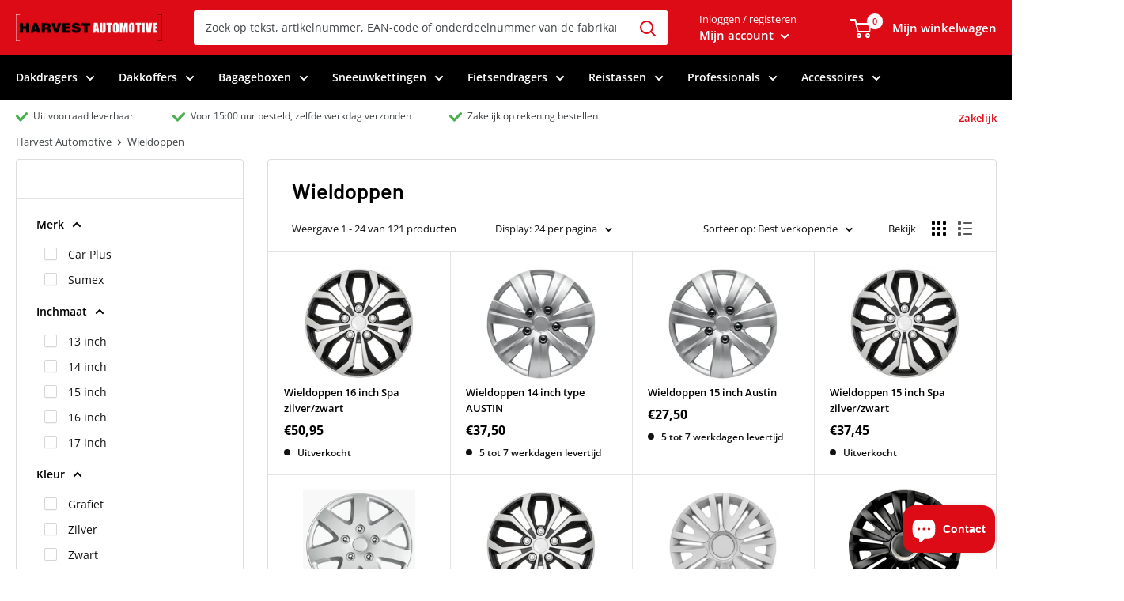

--- FILE ---
content_type: text/html; charset=utf-8
request_url: https://harvest-automotive.nl/collections/wieldoppen
body_size: 32397
content:
<!doctype html>

<html class="no-js" lang="nl">
  <head>







    <meta charset="utf-8">
    <meta name="viewport" content="width=device-width, initial-scale=1.0, height=device-height, minimum-scale=1.0, maximum-scale=1.0">
    <meta name="theme-color" content="#dd0b16">
    
     
    
     
    
     
    
    
     
    
     
  

    <title>Wieldoppen - Harvest Automotive B.V.</title><link rel="canonical" href="https://harvest-automotive.nl/collections/wieldoppen"><link rel="shortcut icon" href="//harvest-automotive.nl/cdn/shop/files/apple-touch-icon_96x96.png?v=1713207193" type="image/png"><link rel="preload" as="style" href="//harvest-automotive.nl/cdn/shop/t/2/assets/theme.css?v=111284921853615846381706561818">
    <link rel="preload" as="script" href="//harvest-automotive.nl/cdn/shop/t/2/assets/theme.min.js?v=37006500493091297381706561818">
    <link rel="preconnect" href="https://cdn.shopify.com">
    <link rel="preconnect" href="https://fonts.shopifycdn.com">
    <link rel="dns-prefetch" href="https://productreviews.shopifycdn.com">
    <link rel="dns-prefetch" href="https://ajax.googleapis.com">
    <link rel="dns-prefetch" href="https://maps.googleapis.com">
    <link rel="dns-prefetch" href="https://maps.gstatic.com">

    <meta property="og:type" content="website">
  <meta property="og:title" content="Wieldoppen">
  <meta property="og:image" content="http://harvest-automotive.nl/cdn/shop/files/415e91352890fa77d01e6ec53cb8d2fa.jpg?v=1761562731">
  <meta property="og:image:secure_url" content="https://harvest-automotive.nl/cdn/shop/files/415e91352890fa77d01e6ec53cb8d2fa.jpg?v=1761562731">
  <meta property="og:image:width" content="2402">
  <meta property="og:image:height" content="2402"><meta property="og:url" content="https://harvest-automotive.nl/collections/wieldoppen">
<meta property="og:site_name" content="Harvest Automotive"><meta name="twitter:card" content="summary"><meta name="twitter:title" content="Wieldoppen">
  <meta name="twitter:description" content="">
  <meta name="twitter:image" content="https://harvest-automotive.nl/cdn/shop/files/415e91352890fa77d01e6ec53cb8d2fa_600x600_crop_center.jpg?v=1761562731">
    <link rel="preload" href="//harvest-automotive.nl/cdn/fonts/barlow/barlow_n6.329f582a81f63f125e63c20a5a80ae9477df68e1.woff2" as="font" type="font/woff2" crossorigin>
<link rel="preload" href="//harvest-automotive.nl/cdn/fonts/open_sans/opensans_n4.c32e4d4eca5273f6d4ee95ddf54b5bbb75fc9b61.woff2" as="font" type="font/woff2" crossorigin><link rel="preload" href="//harvest-automotive.nl/cdn/fonts/barlow/barlow_i6.5a22bd20fb27bad4d7674cc6e666fb9c77d813bb.woff2" as="font" type="font/woff2" crossorigin><link rel="preload" href="//harvest-automotive.nl/cdn/fonts/open_sans/opensans_n7.a9393be1574ea8606c68f4441806b2711d0d13e4.woff2" as="font" type="font/woff2" crossorigin><link rel="preload" href="//harvest-automotive.nl/cdn/fonts/open_sans/opensans_i4.6f1d45f7a46916cc95c694aab32ecbf7509cbf33.woff2" as="font" type="font/woff2" crossorigin><link rel="preload" href="//harvest-automotive.nl/cdn/fonts/open_sans/opensans_i7.916ced2e2ce15f7fcd95d196601a15e7b89ee9a4.woff2" as="font" type="font/woff2" crossorigin><link rel="preload" href="//harvest-automotive.nl/cdn/fonts/open_sans/opensans_n6.15aeff3c913c3fe570c19cdfeed14ce10d09fb08.woff2" as="font" type="font/woff2" crossorigin><style>
  @font-face {
  font-family: Barlow;
  font-weight: 600;
  font-style: normal;
  font-display: fallback;
  src: url("//harvest-automotive.nl/cdn/fonts/barlow/barlow_n6.329f582a81f63f125e63c20a5a80ae9477df68e1.woff2") format("woff2"),
       url("//harvest-automotive.nl/cdn/fonts/barlow/barlow_n6.0163402e36247bcb8b02716880d0b39568412e9e.woff") format("woff");
}

  @font-face {
  font-family: "Open Sans";
  font-weight: 400;
  font-style: normal;
  font-display: fallback;
  src: url("//harvest-automotive.nl/cdn/fonts/open_sans/opensans_n4.c32e4d4eca5273f6d4ee95ddf54b5bbb75fc9b61.woff2") format("woff2"),
       url("//harvest-automotive.nl/cdn/fonts/open_sans/opensans_n4.5f3406f8d94162b37bfa232b486ac93ee892406d.woff") format("woff");
}

@font-face {
  font-family: "Open Sans";
  font-weight: 600;
  font-style: normal;
  font-display: fallback;
  src: url("//harvest-automotive.nl/cdn/fonts/open_sans/opensans_n6.15aeff3c913c3fe570c19cdfeed14ce10d09fb08.woff2") format("woff2"),
       url("//harvest-automotive.nl/cdn/fonts/open_sans/opensans_n6.14bef14c75f8837a87f70ce22013cb146ee3e9f3.woff") format("woff");
}

@font-face {
  font-family: Barlow;
  font-weight: 600;
  font-style: italic;
  font-display: fallback;
  src: url("//harvest-automotive.nl/cdn/fonts/barlow/barlow_i6.5a22bd20fb27bad4d7674cc6e666fb9c77d813bb.woff2") format("woff2"),
       url("//harvest-automotive.nl/cdn/fonts/barlow/barlow_i6.1c8787fcb59f3add01a87f21b38c7ef797e3b3a1.woff") format("woff");
}


  @font-face {
  font-family: "Open Sans";
  font-weight: 700;
  font-style: normal;
  font-display: fallback;
  src: url("//harvest-automotive.nl/cdn/fonts/open_sans/opensans_n7.a9393be1574ea8606c68f4441806b2711d0d13e4.woff2") format("woff2"),
       url("//harvest-automotive.nl/cdn/fonts/open_sans/opensans_n7.7b8af34a6ebf52beb1a4c1d8c73ad6910ec2e553.woff") format("woff");
}

  @font-face {
  font-family: "Open Sans";
  font-weight: 400;
  font-style: italic;
  font-display: fallback;
  src: url("//harvest-automotive.nl/cdn/fonts/open_sans/opensans_i4.6f1d45f7a46916cc95c694aab32ecbf7509cbf33.woff2") format("woff2"),
       url("//harvest-automotive.nl/cdn/fonts/open_sans/opensans_i4.4efaa52d5a57aa9a57c1556cc2b7465d18839daa.woff") format("woff");
}

  @font-face {
  font-family: "Open Sans";
  font-weight: 700;
  font-style: italic;
  font-display: fallback;
  src: url("//harvest-automotive.nl/cdn/fonts/open_sans/opensans_i7.916ced2e2ce15f7fcd95d196601a15e7b89ee9a4.woff2") format("woff2"),
       url("//harvest-automotive.nl/cdn/fonts/open_sans/opensans_i7.99a9cff8c86ea65461de497ade3d515a98f8b32a.woff") format("woff");
}


  :root {
    --default-text-font-size : 15px;
    --base-text-font-size    : 14px;
    --heading-font-family    : Barlow, sans-serif;
    --heading-font-weight    : 600;
    --heading-font-style     : normal;
    --text-font-family       : "Open Sans", sans-serif;
    --text-font-weight       : 400;
    --text-font-style        : normal;
    --text-font-bolder-weight: 600;
    --text-link-decoration   : underline;

    --text-color               : #404446;
    --text-color-rgb           : 64, 68, 70;
    --heading-color            : #000000;
    --border-color             : #e1e3e4;
    --border-color-rgb         : 225, 227, 228;
    --form-border-color        : #d4d6d8;
    --accent-color             : #dd0b16;
    --accent-color-rgb         : 221, 11, 22;
    --link-color               : #dd0b16;
    --link-color-hover         : #94070f;
    --background               : #ffffff;
    --secondary-background     : #ffffff;
    --secondary-background-rgb : 255, 255, 255;
    --accent-background        : rgba(221, 11, 22, 0.08);

    --error-color       : #ff0000;
    --error-background  : rgba(255, 0, 0, 0.07);
    --success-color     : #00aa00;
    --success-background: rgba(0, 170, 0, 0.11);

    --primary-button-background      : #00a500;
    --primary-button-background-rgb  : 0, 165, 0;
    --primary-button-text-color      : #ffffff;
    --secondary-button-background    : #003152;
    --secondary-button-background-rgb: 0, 49, 82;
    --secondary-button-text-color    : #ffffff;

    --header-background      : #dd0b16;
    --header-text-color      : #ffffff;
    --header-light-text-color: #777777;
    --header-border-color    : rgba(119, 119, 119, 0.3);
    --header-accent-color    : #dd0b16;

    --flickity-arrow-color: #abb1b4;--product-on-sale-accent           : #003152;
    --product-on-sale-accent-rgb       : 0, 49, 82;
    --product-on-sale-color            : #ffffff;
    --product-in-stock-color           : #008a00;
    --product-low-stock-color          : #ee0000;
    --product-sold-out-color           : #8a9297;
    --product-custom-label-1-background: #008a00;
    --product-custom-label-1-color     : #ffffff;
    --product-custom-label-2-background: #00a500;
    --product-custom-label-2-color     : #ffffff;
    --product-review-star-color        : #ffbd00;

    --mobile-container-gutter : 20px;
    --desktop-container-gutter: 40px;
  }
</style>

<script>
  // IE11 does not have support for CSS variables, so we have to polyfill them
  if (!(((window || {}).CSS || {}).supports && window.CSS.supports('(--a: 0)'))) {
    const script = document.createElement('script');
    script.type = 'text/javascript';
    script.src = 'https://cdn.jsdelivr.net/npm/css-vars-ponyfill@2';
    script.onload = function() {
      cssVars({});
    };

    document.getElementsByTagName('head')[0].appendChild(script);
  }
</script>
  <script>window.performance && window.performance.mark && window.performance.mark('shopify.content_for_header.start');</script><meta id="shopify-digital-wallet" name="shopify-digital-wallet" content="/80940695900/digital_wallets/dialog">
<meta name="shopify-checkout-api-token" content="a09ac14774997a704b4655de79269f71">
<link rel="alternate" type="application/atom+xml" title="Feed" href="/collections/wieldoppen.atom" />
<link rel="next" href="/collections/wieldoppen?page=2">
<link rel="alternate" type="application/json+oembed" href="https://harvest-automotive.nl/collections/wieldoppen.oembed">
<script async="async" src="/checkouts/internal/preloads.js?locale=nl-NL"></script>
<link rel="preconnect" href="https://shop.app" crossorigin="anonymous">
<script async="async" src="https://shop.app/checkouts/internal/preloads.js?locale=nl-NL&shop_id=80940695900" crossorigin="anonymous"></script>
<script id="shopify-features" type="application/json">{"accessToken":"a09ac14774997a704b4655de79269f71","betas":["rich-media-storefront-analytics"],"domain":"harvest-automotive.nl","predictiveSearch":true,"shopId":80940695900,"locale":"nl"}</script>
<script>var Shopify = Shopify || {};
Shopify.shop = "9339ee-5.myshopify.com";
Shopify.locale = "nl";
Shopify.currency = {"active":"EUR","rate":"1.0"};
Shopify.country = "NL";
Shopify.theme = {"name":"Theme export  bepakt-nl-bepakt  29jan2024-0934pm","id":158326391132,"schema_name":"Warehouse","schema_version":"1.10.4","theme_store_id":null,"role":"main"};
Shopify.theme.handle = "null";
Shopify.theme.style = {"id":null,"handle":null};
Shopify.cdnHost = "harvest-automotive.nl/cdn";
Shopify.routes = Shopify.routes || {};
Shopify.routes.root = "/";</script>
<script type="module">!function(o){(o.Shopify=o.Shopify||{}).modules=!0}(window);</script>
<script>!function(o){function n(){var o=[];function n(){o.push(Array.prototype.slice.apply(arguments))}return n.q=o,n}var t=o.Shopify=o.Shopify||{};t.loadFeatures=n(),t.autoloadFeatures=n()}(window);</script>
<script>
  window.ShopifyPay = window.ShopifyPay || {};
  window.ShopifyPay.apiHost = "shop.app\/pay";
  window.ShopifyPay.redirectState = null;
</script>
<script id="shop-js-analytics" type="application/json">{"pageType":"collection"}</script>
<script defer="defer" async type="module" src="//harvest-automotive.nl/cdn/shopifycloud/shop-js/modules/v2/client.init-shop-cart-sync_CwGft62q.nl.esm.js"></script>
<script defer="defer" async type="module" src="//harvest-automotive.nl/cdn/shopifycloud/shop-js/modules/v2/chunk.common_BAeYDmFP.esm.js"></script>
<script defer="defer" async type="module" src="//harvest-automotive.nl/cdn/shopifycloud/shop-js/modules/v2/chunk.modal_B9qqLDBC.esm.js"></script>
<script type="module">
  await import("//harvest-automotive.nl/cdn/shopifycloud/shop-js/modules/v2/client.init-shop-cart-sync_CwGft62q.nl.esm.js");
await import("//harvest-automotive.nl/cdn/shopifycloud/shop-js/modules/v2/chunk.common_BAeYDmFP.esm.js");
await import("//harvest-automotive.nl/cdn/shopifycloud/shop-js/modules/v2/chunk.modal_B9qqLDBC.esm.js");

  window.Shopify.SignInWithShop?.initShopCartSync?.({"fedCMEnabled":true,"windoidEnabled":true});

</script>
<script>
  window.Shopify = window.Shopify || {};
  if (!window.Shopify.featureAssets) window.Shopify.featureAssets = {};
  window.Shopify.featureAssets['shop-js'] = {"shop-cart-sync":["modules/v2/client.shop-cart-sync_DYxNzuQz.nl.esm.js","modules/v2/chunk.common_BAeYDmFP.esm.js","modules/v2/chunk.modal_B9qqLDBC.esm.js"],"init-fed-cm":["modules/v2/client.init-fed-cm_CjDsDcAw.nl.esm.js","modules/v2/chunk.common_BAeYDmFP.esm.js","modules/v2/chunk.modal_B9qqLDBC.esm.js"],"shop-cash-offers":["modules/v2/client.shop-cash-offers_ClkbB2SN.nl.esm.js","modules/v2/chunk.common_BAeYDmFP.esm.js","modules/v2/chunk.modal_B9qqLDBC.esm.js"],"shop-login-button":["modules/v2/client.shop-login-button_WLp3fA_k.nl.esm.js","modules/v2/chunk.common_BAeYDmFP.esm.js","modules/v2/chunk.modal_B9qqLDBC.esm.js"],"pay-button":["modules/v2/client.pay-button_CMzcDx7A.nl.esm.js","modules/v2/chunk.common_BAeYDmFP.esm.js","modules/v2/chunk.modal_B9qqLDBC.esm.js"],"shop-button":["modules/v2/client.shop-button_C5HrfeZa.nl.esm.js","modules/v2/chunk.common_BAeYDmFP.esm.js","modules/v2/chunk.modal_B9qqLDBC.esm.js"],"avatar":["modules/v2/client.avatar_BTnouDA3.nl.esm.js"],"init-windoid":["modules/v2/client.init-windoid_BPUgzmVN.nl.esm.js","modules/v2/chunk.common_BAeYDmFP.esm.js","modules/v2/chunk.modal_B9qqLDBC.esm.js"],"init-shop-for-new-customer-accounts":["modules/v2/client.init-shop-for-new-customer-accounts_C_53TFWp.nl.esm.js","modules/v2/client.shop-login-button_WLp3fA_k.nl.esm.js","modules/v2/chunk.common_BAeYDmFP.esm.js","modules/v2/chunk.modal_B9qqLDBC.esm.js"],"init-shop-email-lookup-coordinator":["modules/v2/client.init-shop-email-lookup-coordinator_BuZJWlrC.nl.esm.js","modules/v2/chunk.common_BAeYDmFP.esm.js","modules/v2/chunk.modal_B9qqLDBC.esm.js"],"init-shop-cart-sync":["modules/v2/client.init-shop-cart-sync_CwGft62q.nl.esm.js","modules/v2/chunk.common_BAeYDmFP.esm.js","modules/v2/chunk.modal_B9qqLDBC.esm.js"],"shop-toast-manager":["modules/v2/client.shop-toast-manager_3XRE_uEZ.nl.esm.js","modules/v2/chunk.common_BAeYDmFP.esm.js","modules/v2/chunk.modal_B9qqLDBC.esm.js"],"init-customer-accounts":["modules/v2/client.init-customer-accounts_DmSKRkZb.nl.esm.js","modules/v2/client.shop-login-button_WLp3fA_k.nl.esm.js","modules/v2/chunk.common_BAeYDmFP.esm.js","modules/v2/chunk.modal_B9qqLDBC.esm.js"],"init-customer-accounts-sign-up":["modules/v2/client.init-customer-accounts-sign-up_CeYkBAph.nl.esm.js","modules/v2/client.shop-login-button_WLp3fA_k.nl.esm.js","modules/v2/chunk.common_BAeYDmFP.esm.js","modules/v2/chunk.modal_B9qqLDBC.esm.js"],"shop-follow-button":["modules/v2/client.shop-follow-button_EFIbvYjS.nl.esm.js","modules/v2/chunk.common_BAeYDmFP.esm.js","modules/v2/chunk.modal_B9qqLDBC.esm.js"],"checkout-modal":["modules/v2/client.checkout-modal_D8HUqXhX.nl.esm.js","modules/v2/chunk.common_BAeYDmFP.esm.js","modules/v2/chunk.modal_B9qqLDBC.esm.js"],"shop-login":["modules/v2/client.shop-login_BUSqPzuV.nl.esm.js","modules/v2/chunk.common_BAeYDmFP.esm.js","modules/v2/chunk.modal_B9qqLDBC.esm.js"],"lead-capture":["modules/v2/client.lead-capture_CFcRSnZi.nl.esm.js","modules/v2/chunk.common_BAeYDmFP.esm.js","modules/v2/chunk.modal_B9qqLDBC.esm.js"],"payment-terms":["modules/v2/client.payment-terms_DBKgFsWx.nl.esm.js","modules/v2/chunk.common_BAeYDmFP.esm.js","modules/v2/chunk.modal_B9qqLDBC.esm.js"]};
</script>
<script id="__st">var __st={"a":80940695900,"offset":3600,"reqid":"39cc8610-d137-4477-8196-b02c93a11f75-1769477846","pageurl":"harvest-automotive.nl\/collections\/wieldoppen","u":"98f68165fcc4","p":"collection","rtyp":"collection","rid":618853728604};</script>
<script>window.ShopifyPaypalV4VisibilityTracking = true;</script>
<script id="captcha-bootstrap">!function(){'use strict';const t='contact',e='account',n='new_comment',o=[[t,t],['blogs',n],['comments',n],[t,'customer']],c=[[e,'customer_login'],[e,'guest_login'],[e,'recover_customer_password'],[e,'create_customer']],r=t=>t.map((([t,e])=>`form[action*='/${t}']:not([data-nocaptcha='true']) input[name='form_type'][value='${e}']`)).join(','),a=t=>()=>t?[...document.querySelectorAll(t)].map((t=>t.form)):[];function s(){const t=[...o],e=r(t);return a(e)}const i='password',u='form_key',d=['recaptcha-v3-token','g-recaptcha-response','h-captcha-response',i],f=()=>{try{return window.sessionStorage}catch{return}},m='__shopify_v',_=t=>t.elements[u];function p(t,e,n=!1){try{const o=window.sessionStorage,c=JSON.parse(o.getItem(e)),{data:r}=function(t){const{data:e,action:n}=t;return t[m]||n?{data:e,action:n}:{data:t,action:n}}(c);for(const[e,n]of Object.entries(r))t.elements[e]&&(t.elements[e].value=n);n&&o.removeItem(e)}catch(o){console.error('form repopulation failed',{error:o})}}const l='form_type',E='cptcha';function T(t){t.dataset[E]=!0}const w=window,h=w.document,L='Shopify',v='ce_forms',y='captcha';let A=!1;((t,e)=>{const n=(g='f06e6c50-85a8-45c8-87d0-21a2b65856fe',I='https://cdn.shopify.com/shopifycloud/storefront-forms-hcaptcha/ce_storefront_forms_captcha_hcaptcha.v1.5.2.iife.js',D={infoText:'Beschermd door hCaptcha',privacyText:'Privacy',termsText:'Voorwaarden'},(t,e,n)=>{const o=w[L][v],c=o.bindForm;if(c)return c(t,g,e,D).then(n);var r;o.q.push([[t,g,e,D],n]),r=I,A||(h.body.append(Object.assign(h.createElement('script'),{id:'captcha-provider',async:!0,src:r})),A=!0)});var g,I,D;w[L]=w[L]||{},w[L][v]=w[L][v]||{},w[L][v].q=[],w[L][y]=w[L][y]||{},w[L][y].protect=function(t,e){n(t,void 0,e),T(t)},Object.freeze(w[L][y]),function(t,e,n,w,h,L){const[v,y,A,g]=function(t,e,n){const i=e?o:[],u=t?c:[],d=[...i,...u],f=r(d),m=r(i),_=r(d.filter((([t,e])=>n.includes(e))));return[a(f),a(m),a(_),s()]}(w,h,L),I=t=>{const e=t.target;return e instanceof HTMLFormElement?e:e&&e.form},D=t=>v().includes(t);t.addEventListener('submit',(t=>{const e=I(t);if(!e)return;const n=D(e)&&!e.dataset.hcaptchaBound&&!e.dataset.recaptchaBound,o=_(e),c=g().includes(e)&&(!o||!o.value);(n||c)&&t.preventDefault(),c&&!n&&(function(t){try{if(!f())return;!function(t){const e=f();if(!e)return;const n=_(t);if(!n)return;const o=n.value;o&&e.removeItem(o)}(t);const e=Array.from(Array(32),(()=>Math.random().toString(36)[2])).join('');!function(t,e){_(t)||t.append(Object.assign(document.createElement('input'),{type:'hidden',name:u})),t.elements[u].value=e}(t,e),function(t,e){const n=f();if(!n)return;const o=[...t.querySelectorAll(`input[type='${i}']`)].map((({name:t})=>t)),c=[...d,...o],r={};for(const[a,s]of new FormData(t).entries())c.includes(a)||(r[a]=s);n.setItem(e,JSON.stringify({[m]:1,action:t.action,data:r}))}(t,e)}catch(e){console.error('failed to persist form',e)}}(e),e.submit())}));const S=(t,e)=>{t&&!t.dataset[E]&&(n(t,e.some((e=>e===t))),T(t))};for(const o of['focusin','change'])t.addEventListener(o,(t=>{const e=I(t);D(e)&&S(e,y())}));const B=e.get('form_key'),M=e.get(l),P=B&&M;t.addEventListener('DOMContentLoaded',(()=>{const t=y();if(P)for(const e of t)e.elements[l].value===M&&p(e,B);[...new Set([...A(),...v().filter((t=>'true'===t.dataset.shopifyCaptcha))])].forEach((e=>S(e,t)))}))}(h,new URLSearchParams(w.location.search),n,t,e,['guest_login'])})(!0,!0)}();</script>
<script integrity="sha256-4kQ18oKyAcykRKYeNunJcIwy7WH5gtpwJnB7kiuLZ1E=" data-source-attribution="shopify.loadfeatures" defer="defer" src="//harvest-automotive.nl/cdn/shopifycloud/storefront/assets/storefront/load_feature-a0a9edcb.js" crossorigin="anonymous"></script>
<script crossorigin="anonymous" defer="defer" src="//harvest-automotive.nl/cdn/shopifycloud/storefront/assets/shopify_pay/storefront-65b4c6d7.js?v=20250812"></script>
<script data-source-attribution="shopify.dynamic_checkout.dynamic.init">var Shopify=Shopify||{};Shopify.PaymentButton=Shopify.PaymentButton||{isStorefrontPortableWallets:!0,init:function(){window.Shopify.PaymentButton.init=function(){};var t=document.createElement("script");t.src="https://harvest-automotive.nl/cdn/shopifycloud/portable-wallets/latest/portable-wallets.nl.js",t.type="module",document.head.appendChild(t)}};
</script>
<script data-source-attribution="shopify.dynamic_checkout.buyer_consent">
  function portableWalletsHideBuyerConsent(e){var t=document.getElementById("shopify-buyer-consent"),n=document.getElementById("shopify-subscription-policy-button");t&&n&&(t.classList.add("hidden"),t.setAttribute("aria-hidden","true"),n.removeEventListener("click",e))}function portableWalletsShowBuyerConsent(e){var t=document.getElementById("shopify-buyer-consent"),n=document.getElementById("shopify-subscription-policy-button");t&&n&&(t.classList.remove("hidden"),t.removeAttribute("aria-hidden"),n.addEventListener("click",e))}window.Shopify?.PaymentButton&&(window.Shopify.PaymentButton.hideBuyerConsent=portableWalletsHideBuyerConsent,window.Shopify.PaymentButton.showBuyerConsent=portableWalletsShowBuyerConsent);
</script>
<script data-source-attribution="shopify.dynamic_checkout.cart.bootstrap">document.addEventListener("DOMContentLoaded",(function(){function t(){return document.querySelector("shopify-accelerated-checkout-cart, shopify-accelerated-checkout")}if(t())Shopify.PaymentButton.init();else{new MutationObserver((function(e,n){t()&&(Shopify.PaymentButton.init(),n.disconnect())})).observe(document.body,{childList:!0,subtree:!0})}}));
</script>
<link id="shopify-accelerated-checkout-styles" rel="stylesheet" media="screen" href="https://harvest-automotive.nl/cdn/shopifycloud/portable-wallets/latest/accelerated-checkout-backwards-compat.css" crossorigin="anonymous">
<style id="shopify-accelerated-checkout-cart">
        #shopify-buyer-consent {
  margin-top: 1em;
  display: inline-block;
  width: 100%;
}

#shopify-buyer-consent.hidden {
  display: none;
}

#shopify-subscription-policy-button {
  background: none;
  border: none;
  padding: 0;
  text-decoration: underline;
  font-size: inherit;
  cursor: pointer;
}

#shopify-subscription-policy-button::before {
  box-shadow: none;
}

      </style>

<script>window.performance && window.performance.mark && window.performance.mark('shopify.content_for_header.end');</script>

    <link rel="stylesheet" href="//harvest-automotive.nl/cdn/shop/t/2/assets/theme.css?v=111284921853615846381706561818">

    


  <script type="application/ld+json">
  {
    "@context": "http://schema.org",
    "@type": "BreadcrumbList",
  "itemListElement": [{
      "@type": "ListItem",
      "position": 1,
      "name": "Harvest Automotive",
      "item": "https://harvest-automotive.nl"
    },{
          "@type": "ListItem",
          "position": 2,
          "name": "Wieldoppen",
          "item": "https://harvest-automotive.nl/collections/wieldoppen"
        }]
  }
  </script>

    
    

    <script>
      // This allows to expose several variables to the global scope, to be used in scripts
      window.theme = {
        pageType: "collection",
        cartCount: 0,
        moneyFormat: "€{{amount_with_comma_separator}}",
        moneyWithCurrencyFormat: "€{{amount_with_comma_separator}} EUR",
        showDiscount: false,
        discountMode: "saving",
        searchMode: "product,article",
        cartType: "drawer"
      };

      window.routes = {
        rootUrl: "\/",
        cartUrl: "\/cart",
        cartAddUrl: "\/cart\/add",
        cartChangeUrl: "\/cart\/change",
        searchUrl: "\/search",
        productRecommendationsUrl: "\/recommendations\/products"
      };

      window.languages = {
        collectionOnSaleLabel: "",
        productFormUnavailable: "Niet meer beschikbaar",
        productFormAddToCart: "In mijn winkelwagen",
        productFormSoldOut: "Uitverkocht",
        shippingEstimatorNoResults: "",
        shippingEstimatorOneResult: "",
        shippingEstimatorMultipleResults: "",
        shippingEstimatorErrors: ""
      };

      window.lazySizesConfig = {
        loadHidden: false,
        hFac: 0.8,
        expFactor: 3,
        customMedia: {
          '--phone': '(max-width: 640px)',
          '--tablet': '(min-width: 641px) and (max-width: 1023px)',
          '--lap': '(min-width: 1024px)'
        }
      };

      document.documentElement.className = document.documentElement.className.replace('no-js', 'js');
    </script><script src="//harvest-automotive.nl/cdn/shop/t/2/assets/theme.min.js?v=37006500493091297381706561818" defer></script>
    <script src="//harvest-automotive.nl/cdn/shop/t/2/assets/custom.js?v=102476495355921946141706561777" defer></script><script>
        (function () {
          window.onpageshow = function() {
            // We force re-freshing the cart content onpageshow, as most browsers will serve a cache copy when hitting the
            // back button, which cause staled data
            document.documentElement.dispatchEvent(new CustomEvent('cart:refresh', {
              bubbles: true,
              detail: {scrollToTop: false}
            }));
          };
        })();
      </script><link href="//harvest-automotive.nl/cdn/shop/t/2/assets/custom-css-shopify.css?v=18272320984035240301763542120" rel="stylesheet" type="text/css" media="all" />
 
<!-- "snippets/pagefly-header.liquid" was not rendered, the associated app was uninstalled -->
    
    

 
                  <script src="//harvest-automotive.nl/cdn/shop/t/2/assets/bss-file-configdata.js?v=92658962659560115471706561774" type="text/javascript"></script> <script src="//harvest-automotive.nl/cdn/shop/t/2/assets/bss-file-configdata-banner.js?v=151034973688681356691706561774" type="text/javascript"></script> <script src="//harvest-automotive.nl/cdn/shop/t/2/assets/bss-file-configdata-popup.js?v=173992696638277510541706561774" type="text/javascript"></script><script>
                if (typeof BSS_PL == 'undefined') {
                    var BSS_PL = {};
                }
                var bssPlApiServer = "https://product-labels-pro.bsscommerce.com";
                BSS_PL.customerTags = 'null';
                BSS_PL.customerId = 'null';
                BSS_PL.configData = configDatas;
                BSS_PL.configDataBanner = configDataBanners ? configDataBanners : [];
                BSS_PL.configDataPopup = configDataPopups ? configDataPopups : [];
                BSS_PL.storeId = 8381;
                BSS_PL.currentPlan = "five_usd";
                BSS_PL.storeIdCustomOld = "10678";
                BSS_PL.storeIdOldWIthPriority = "12200";
                BSS_PL.apiServerProduction = "https://product-labels-pro.bsscommerce.com";
                
                BSS_PL.integration = {"laiReview":{"status":0,"config":[]}}
                BSS_PL.settingsData = {}
                </script>
            <style>
.homepage-slideshow .slick-slide .bss_pl_img {
    visibility: hidden !important;
}
</style>
                      <!-- "snippets/judgeme_core.liquid" was not rendered, the associated app was uninstalled -->
<script src="https://cdn.shopify.com/extensions/e8878072-2f6b-4e89-8082-94b04320908d/inbox-1254/assets/inbox-chat-loader.js" type="text/javascript" defer="defer"></script>
<link href="https://monorail-edge.shopifysvc.com" rel="dns-prefetch">
<script>(function(){if ("sendBeacon" in navigator && "performance" in window) {try {var session_token_from_headers = performance.getEntriesByType('navigation')[0].serverTiming.find(x => x.name == '_s').description;} catch {var session_token_from_headers = undefined;}var session_cookie_matches = document.cookie.match(/_shopify_s=([^;]*)/);var session_token_from_cookie = session_cookie_matches && session_cookie_matches.length === 2 ? session_cookie_matches[1] : "";var session_token = session_token_from_headers || session_token_from_cookie || "";function handle_abandonment_event(e) {var entries = performance.getEntries().filter(function(entry) {return /monorail-edge.shopifysvc.com/.test(entry.name);});if (!window.abandonment_tracked && entries.length === 0) {window.abandonment_tracked = true;var currentMs = Date.now();var navigation_start = performance.timing.navigationStart;var payload = {shop_id: 80940695900,url: window.location.href,navigation_start,duration: currentMs - navigation_start,session_token,page_type: "collection"};window.navigator.sendBeacon("https://monorail-edge.shopifysvc.com/v1/produce", JSON.stringify({schema_id: "online_store_buyer_site_abandonment/1.1",payload: payload,metadata: {event_created_at_ms: currentMs,event_sent_at_ms: currentMs}}));}}window.addEventListener('pagehide', handle_abandonment_event);}}());</script>
<script id="web-pixels-manager-setup">(function e(e,d,r,n,o){if(void 0===o&&(o={}),!Boolean(null===(a=null===(i=window.Shopify)||void 0===i?void 0:i.analytics)||void 0===a?void 0:a.replayQueue)){var i,a;window.Shopify=window.Shopify||{};var t=window.Shopify;t.analytics=t.analytics||{};var s=t.analytics;s.replayQueue=[],s.publish=function(e,d,r){return s.replayQueue.push([e,d,r]),!0};try{self.performance.mark("wpm:start")}catch(e){}var l=function(){var e={modern:/Edge?\/(1{2}[4-9]|1[2-9]\d|[2-9]\d{2}|\d{4,})\.\d+(\.\d+|)|Firefox\/(1{2}[4-9]|1[2-9]\d|[2-9]\d{2}|\d{4,})\.\d+(\.\d+|)|Chrom(ium|e)\/(9{2}|\d{3,})\.\d+(\.\d+|)|(Maci|X1{2}).+ Version\/(15\.\d+|(1[6-9]|[2-9]\d|\d{3,})\.\d+)([,.]\d+|)( \(\w+\)|)( Mobile\/\w+|) Safari\/|Chrome.+OPR\/(9{2}|\d{3,})\.\d+\.\d+|(CPU[ +]OS|iPhone[ +]OS|CPU[ +]iPhone|CPU IPhone OS|CPU iPad OS)[ +]+(15[._]\d+|(1[6-9]|[2-9]\d|\d{3,})[._]\d+)([._]\d+|)|Android:?[ /-](13[3-9]|1[4-9]\d|[2-9]\d{2}|\d{4,})(\.\d+|)(\.\d+|)|Android.+Firefox\/(13[5-9]|1[4-9]\d|[2-9]\d{2}|\d{4,})\.\d+(\.\d+|)|Android.+Chrom(ium|e)\/(13[3-9]|1[4-9]\d|[2-9]\d{2}|\d{4,})\.\d+(\.\d+|)|SamsungBrowser\/([2-9]\d|\d{3,})\.\d+/,legacy:/Edge?\/(1[6-9]|[2-9]\d|\d{3,})\.\d+(\.\d+|)|Firefox\/(5[4-9]|[6-9]\d|\d{3,})\.\d+(\.\d+|)|Chrom(ium|e)\/(5[1-9]|[6-9]\d|\d{3,})\.\d+(\.\d+|)([\d.]+$|.*Safari\/(?![\d.]+ Edge\/[\d.]+$))|(Maci|X1{2}).+ Version\/(10\.\d+|(1[1-9]|[2-9]\d|\d{3,})\.\d+)([,.]\d+|)( \(\w+\)|)( Mobile\/\w+|) Safari\/|Chrome.+OPR\/(3[89]|[4-9]\d|\d{3,})\.\d+\.\d+|(CPU[ +]OS|iPhone[ +]OS|CPU[ +]iPhone|CPU IPhone OS|CPU iPad OS)[ +]+(10[._]\d+|(1[1-9]|[2-9]\d|\d{3,})[._]\d+)([._]\d+|)|Android:?[ /-](13[3-9]|1[4-9]\d|[2-9]\d{2}|\d{4,})(\.\d+|)(\.\d+|)|Mobile Safari.+OPR\/([89]\d|\d{3,})\.\d+\.\d+|Android.+Firefox\/(13[5-9]|1[4-9]\d|[2-9]\d{2}|\d{4,})\.\d+(\.\d+|)|Android.+Chrom(ium|e)\/(13[3-9]|1[4-9]\d|[2-9]\d{2}|\d{4,})\.\d+(\.\d+|)|Android.+(UC? ?Browser|UCWEB|U3)[ /]?(15\.([5-9]|\d{2,})|(1[6-9]|[2-9]\d|\d{3,})\.\d+)\.\d+|SamsungBrowser\/(5\.\d+|([6-9]|\d{2,})\.\d+)|Android.+MQ{2}Browser\/(14(\.(9|\d{2,})|)|(1[5-9]|[2-9]\d|\d{3,})(\.\d+|))(\.\d+|)|K[Aa][Ii]OS\/(3\.\d+|([4-9]|\d{2,})\.\d+)(\.\d+|)/},d=e.modern,r=e.legacy,n=navigator.userAgent;return n.match(d)?"modern":n.match(r)?"legacy":"unknown"}(),u="modern"===l?"modern":"legacy",c=(null!=n?n:{modern:"",legacy:""})[u],f=function(e){return[e.baseUrl,"/wpm","/b",e.hashVersion,"modern"===e.buildTarget?"m":"l",".js"].join("")}({baseUrl:d,hashVersion:r,buildTarget:u}),m=function(e){var d=e.version,r=e.bundleTarget,n=e.surface,o=e.pageUrl,i=e.monorailEndpoint;return{emit:function(e){var a=e.status,t=e.errorMsg,s=(new Date).getTime(),l=JSON.stringify({metadata:{event_sent_at_ms:s},events:[{schema_id:"web_pixels_manager_load/3.1",payload:{version:d,bundle_target:r,page_url:o,status:a,surface:n,error_msg:t},metadata:{event_created_at_ms:s}}]});if(!i)return console&&console.warn&&console.warn("[Web Pixels Manager] No Monorail endpoint provided, skipping logging."),!1;try{return self.navigator.sendBeacon.bind(self.navigator)(i,l)}catch(e){}var u=new XMLHttpRequest;try{return u.open("POST",i,!0),u.setRequestHeader("Content-Type","text/plain"),u.send(l),!0}catch(e){return console&&console.warn&&console.warn("[Web Pixels Manager] Got an unhandled error while logging to Monorail."),!1}}}}({version:r,bundleTarget:l,surface:e.surface,pageUrl:self.location.href,monorailEndpoint:e.monorailEndpoint});try{o.browserTarget=l,function(e){var d=e.src,r=e.async,n=void 0===r||r,o=e.onload,i=e.onerror,a=e.sri,t=e.scriptDataAttributes,s=void 0===t?{}:t,l=document.createElement("script"),u=document.querySelector("head"),c=document.querySelector("body");if(l.async=n,l.src=d,a&&(l.integrity=a,l.crossOrigin="anonymous"),s)for(var f in s)if(Object.prototype.hasOwnProperty.call(s,f))try{l.dataset[f]=s[f]}catch(e){}if(o&&l.addEventListener("load",o),i&&l.addEventListener("error",i),u)u.appendChild(l);else{if(!c)throw new Error("Did not find a head or body element to append the script");c.appendChild(l)}}({src:f,async:!0,onload:function(){if(!function(){var e,d;return Boolean(null===(d=null===(e=window.Shopify)||void 0===e?void 0:e.analytics)||void 0===d?void 0:d.initialized)}()){var d=window.webPixelsManager.init(e)||void 0;if(d){var r=window.Shopify.analytics;r.replayQueue.forEach((function(e){var r=e[0],n=e[1],o=e[2];d.publishCustomEvent(r,n,o)})),r.replayQueue=[],r.publish=d.publishCustomEvent,r.visitor=d.visitor,r.initialized=!0}}},onerror:function(){return m.emit({status:"failed",errorMsg:"".concat(f," has failed to load")})},sri:function(e){var d=/^sha384-[A-Za-z0-9+/=]+$/;return"string"==typeof e&&d.test(e)}(c)?c:"",scriptDataAttributes:o}),m.emit({status:"loading"})}catch(e){m.emit({status:"failed",errorMsg:(null==e?void 0:e.message)||"Unknown error"})}}})({shopId: 80940695900,storefrontBaseUrl: "https://harvest-automotive.nl",extensionsBaseUrl: "https://extensions.shopifycdn.com/cdn/shopifycloud/web-pixels-manager",monorailEndpoint: "https://monorail-edge.shopifysvc.com/unstable/produce_batch",surface: "storefront-renderer",enabledBetaFlags: ["2dca8a86"],webPixelsConfigList: [{"id":"1307410780","configuration":"{\"appDomain\":\"app.sparklayer.io\", \"siteId\":\"harvestautomotive\"}","eventPayloadVersion":"v1","runtimeContext":"STRICT","scriptVersion":"6a76237eeb1360eba576db0f81c798cb","type":"APP","apiClientId":4974139,"privacyPurposes":["ANALYTICS","MARKETING","SALE_OF_DATA"],"dataSharingAdjustments":{"protectedCustomerApprovalScopes":["read_customer_address","read_customer_email","read_customer_name","read_customer_personal_data","read_customer_phone"]}},{"id":"shopify-app-pixel","configuration":"{}","eventPayloadVersion":"v1","runtimeContext":"STRICT","scriptVersion":"0450","apiClientId":"shopify-pixel","type":"APP","privacyPurposes":["ANALYTICS","MARKETING"]},{"id":"shopify-custom-pixel","eventPayloadVersion":"v1","runtimeContext":"LAX","scriptVersion":"0450","apiClientId":"shopify-pixel","type":"CUSTOM","privacyPurposes":["ANALYTICS","MARKETING"]}],isMerchantRequest: false,initData: {"shop":{"name":"Harvest Automotive","paymentSettings":{"currencyCode":"EUR"},"myshopifyDomain":"9339ee-5.myshopify.com","countryCode":"NL","storefrontUrl":"https:\/\/harvest-automotive.nl"},"customer":null,"cart":null,"checkout":null,"productVariants":[],"purchasingCompany":null},},"https://harvest-automotive.nl/cdn","fcfee988w5aeb613cpc8e4bc33m6693e112",{"modern":"","legacy":""},{"shopId":"80940695900","storefrontBaseUrl":"https:\/\/harvest-automotive.nl","extensionBaseUrl":"https:\/\/extensions.shopifycdn.com\/cdn\/shopifycloud\/web-pixels-manager","surface":"storefront-renderer","enabledBetaFlags":"[\"2dca8a86\"]","isMerchantRequest":"false","hashVersion":"fcfee988w5aeb613cpc8e4bc33m6693e112","publish":"custom","events":"[[\"page_viewed\",{}],[\"collection_viewed\",{\"collection\":{\"id\":\"618853728604\",\"title\":\"Wieldoppen\",\"productVariants\":[{\"price\":{\"amount\":50.95,\"currencyCode\":\"EUR\"},\"product\":{\"title\":\"Wieldoppen 16 inch Spa zilver\/zwart\",\"vendor\":\"Car Plus\",\"id\":\"8847325921628\",\"untranslatedTitle\":\"Wieldoppen 16 inch Spa zilver\/zwart\",\"url\":\"\/products\/wieldoppen-16-inch-spa-zilver-zwart\",\"type\":\"\"},\"id\":\"47962181992796\",\"image\":{\"src\":\"\/\/harvest-automotive.nl\/cdn\/shop\/files\/415e91352890fa77d01e6ec53cb8d2fa.jpg?v=1761562731\"},\"sku\":\"508138C\",\"title\":\"Default Title\",\"untranslatedTitle\":\"Default Title\"},{\"price\":{\"amount\":37.5,\"currencyCode\":\"EUR\"},\"product\":{\"title\":\"Wieldoppen 14 inch type AUSTIN\",\"vendor\":\"Car Plus\",\"id\":\"8847322644828\",\"untranslatedTitle\":\"Wieldoppen 14 inch type AUSTIN\",\"url\":\"\/products\/wieldoppen-14-inch-type-austin\",\"type\":\"\"},\"id\":\"47962174587228\",\"image\":{\"src\":\"\/\/harvest-automotive.nl\/cdn\/shop\/files\/8b9342c0ad5b5b590b1a60827883a95c_af21b7ca-393b-4716-9c03-f89245120f1c.jpg?v=1761567793\"},\"sku\":\"5060120\",\"title\":\"Default Title\",\"untranslatedTitle\":\"Default Title\"},{\"price\":{\"amount\":27.5,\"currencyCode\":\"EUR\"},\"product\":{\"title\":\"Wieldoppen 15 inch Austin\",\"vendor\":\"Car Plus\",\"id\":\"8847334343004\",\"untranslatedTitle\":\"Wieldoppen 15 inch Austin\",\"url\":\"\/products\/wieldoppen-15-inch-austin\",\"type\":\"\"},\"id\":\"47962194608476\",\"image\":{\"src\":\"\/\/harvest-automotive.nl\/cdn\/shop\/files\/8b9342c0ad5b5b590b1a60827883a95c.jpg?v=1761567797\"},\"sku\":\"5070120\",\"title\":\"Default Title\",\"untranslatedTitle\":\"Default Title\"},{\"price\":{\"amount\":37.45,\"currencyCode\":\"EUR\"},\"product\":{\"title\":\"Wieldoppen 15 inch Spa zilver\/zwart\",\"vendor\":\"Car Plus\",\"id\":\"8847332901212\",\"untranslatedTitle\":\"Wieldoppen 15 inch Spa zilver\/zwart\",\"url\":\"\/products\/wieldoppen-15-inch-spa-zilver-zwart\",\"type\":\"\"},\"id\":\"47962191266140\",\"image\":{\"src\":\"\/\/harvest-automotive.nl\/cdn\/shop\/files\/415e91352890fa77d01e6ec53cb8d2fa_28a47646-bc7a-4eff-830a-882f7f88d192.jpg?v=1761562874\"},\"sku\":\"507138C\",\"title\":\"Default Title\",\"untranslatedTitle\":\"Default Title\"},{\"price\":{\"amount\":23.45,\"currencyCode\":\"EUR\"},\"product\":{\"title\":\"Wieldoppen 13 inch zilverstone\",\"vendor\":\"Car Plus\",\"id\":\"8847328510300\",\"untranslatedTitle\":\"Wieldoppen 13 inch zilverstone\",\"url\":\"\/products\/wieldoppen-13-inch-zilverstone\",\"type\":\"\"},\"id\":\"47962185761116\",\"image\":{\"src\":\"\/\/harvest-automotive.nl\/cdn\/shop\/files\/5c32dc840517fbfbbfb0b1db8215f652_9de43857-9c0c-4b3e-b2e0-812af563dbda.jpg?v=1761562771\"},\"sku\":\"5050089\",\"title\":\"Default Title\",\"untranslatedTitle\":\"Default Title\"},{\"price\":{\"amount\":34.45,\"currencyCode\":\"EUR\"},\"product\":{\"title\":\"Wieldoppen 14 inch Spa zilver\/zwart\",\"vendor\":\"Car Plus\",\"id\":\"8847321661788\",\"untranslatedTitle\":\"Wieldoppen 14 inch Spa zilver\/zwart\",\"url\":\"\/products\/wieldoppen-14-inch-spa-zilver-zwart\",\"type\":\"\"},\"id\":\"47962173604188\",\"image\":{\"src\":\"\/\/harvest-automotive.nl\/cdn\/shop\/files\/415e91352890fa77d01e6ec53cb8d2fa_5d9edfd7-d29f-40da-ae0a-15dc0ec04e88.jpg?v=1761562658\"},\"sku\":\"506138C\",\"title\":\"Default Title\",\"untranslatedTitle\":\"Default Title\"},{\"price\":{\"amount\":39.5,\"currencyCode\":\"EUR\"},\"product\":{\"title\":\"Wieldoppen 14 inch iillinois zilver\",\"vendor\":\"Car Plus\",\"id\":\"8841290482012\",\"untranslatedTitle\":\"Wieldoppen 14 inch iillinois zilver\",\"url\":\"\/products\/wieldoppen-14-inch-iillinois-zilver\",\"type\":\"\"},\"id\":\"47951314452828\",\"image\":{\"src\":\"\/\/harvest-automotive.nl\/cdn\/shop\/files\/419927f4791e81040462dafb92b283bf.jpg?v=1761557582\"},\"sku\":\"VNJ6014\",\"title\":\"Default Title\",\"untranslatedTitle\":\"Default Title\"},{\"price\":{\"amount\":41.5,\"currencyCode\":\"EUR\"},\"product\":{\"title\":\"Wieldoppen 14 inch Illinois\\\" zwart\",\"vendor\":\"Car Plus\",\"id\":\"8841287663964\",\"untranslatedTitle\":\"Wieldoppen 14 inch Illinois\\\" zwart\",\"url\":\"\/products\/wieldoppen-14-inch-illinois-zwart\",\"type\":\"\"},\"id\":\"47951305408860\",\"image\":{\"src\":\"\/\/harvest-automotive.nl\/cdn\/shop\/files\/77f57eb9ba4c49b670726c25d583eaaa_d7566d95-9d12-4e65-9f04-96237035b995.jpg?v=1761557534\"},\"sku\":\"VNJ9614\",\"title\":\"Default Title\",\"untranslatedTitle\":\"Default Title\"},{\"price\":{\"amount\":49.95,\"currencyCode\":\"EUR\"},\"product\":{\"title\":\"Wieldoppen 16 inch Delaware zilver zwart\",\"vendor\":\"Car Plus\",\"id\":\"8841281569116\",\"untranslatedTitle\":\"Wieldoppen 16 inch Delaware zilver zwart\",\"url\":\"\/products\/wieldoppen-16-inch-delaware-zilver-zwart\",\"type\":\"\"},\"id\":\"47951289090396\",\"image\":{\"src\":\"\/\/harvest-automotive.nl\/cdn\/shop\/files\/07e53d83fed34bde9b596906d0fc5a04_989fbf55-b05a-428a-9770-eec1c4642ad3.jpg?v=1761557333\"},\"sku\":\"VNJ8516\",\"title\":\"Default Title\",\"untranslatedTitle\":\"Default Title\"},{\"price\":{\"amount\":37.95,\"currencyCode\":\"EUR\"},\"product\":{\"title\":\"Wieldoppen 15\\\" Kentucky Carbon Zwart\",\"vendor\":\"Sumex\",\"id\":\"8847793455452\",\"untranslatedTitle\":\"Wieldoppen 15\\\" Kentucky Carbon Zwart\",\"url\":\"\/products\/wieldoppen-15-kentucky-carbon-zwart\",\"type\":\"\"},\"id\":\"47962941391196\",\"image\":{\"src\":\"\/\/harvest-automotive.nl\/cdn\/shop\/files\/d74e77b89c9ec7b7e1ef65274b283e8c_61ad6d5d-dcf8-44b6-8d00-820410c18f94.jpg?v=1761559792\"},\"sku\":\"VNJ5515\",\"title\":\"Default Title\",\"untranslatedTitle\":\"Default Title\"},{\"price\":{\"amount\":38.95,\"currencyCode\":\"EUR\"},\"product\":{\"title\":\"Wieldoppen 16\\\" Kentucky Carbon Zwart\",\"vendor\":\"Sumex\",\"id\":\"8847793127772\",\"untranslatedTitle\":\"Wieldoppen 16\\\" Kentucky Carbon Zwart\",\"url\":\"\/products\/wieldoppen-16-kentucky-carbon-zwart\",\"type\":\"\"},\"id\":\"47962940997980\",\"image\":{\"src\":\"\/\/harvest-automotive.nl\/cdn\/shop\/files\/d74e77b89c9ec7b7e1ef65274b283e8c_09c97ad2-e65a-41f1-b7a8-1b4988d3ec2c.jpg?v=1761559783\"},\"sku\":\"VNJ5516\",\"title\":\"Default Title\",\"untranslatedTitle\":\"Default Title\"},{\"price\":{\"amount\":37.5,\"currencyCode\":\"EUR\"},\"product\":{\"title\":\"Wieldoppen 14\\\" Florida Rood\/Zwart\",\"vendor\":\"Sumex\",\"id\":\"8847792046428\",\"untranslatedTitle\":\"Wieldoppen 14\\\" Florida Rood\/Zwart\",\"url\":\"\/products\/wieldoppen-14-florida-rood-zwart\",\"type\":\"\"},\"id\":\"47962939654492\",\"image\":{\"src\":\"\/\/harvest-automotive.nl\/cdn\/shop\/files\/8896f3c543a43c328a143b51935428f4_92275cd9-5cfd-4797-bc9d-866b286bc9c3.jpg?v=1761559716\"},\"sku\":\"VNJ4214\",\"title\":\"Default Title\",\"untranslatedTitle\":\"Default Title\"},{\"price\":{\"amount\":26.95,\"currencyCode\":\"EUR\"},\"product\":{\"title\":\"Wieldoppen 14 inch zilverstone zwart - Zilver\",\"vendor\":\"Harvest Automotive\",\"id\":\"8858420085084\",\"untranslatedTitle\":\"Wieldoppen 14 inch zilverstone zwart - Zilver\",\"url\":\"\/products\/wieldoppen-14-inch-zilverstone-zwart-zilver\",\"type\":\"\"},\"id\":\"47985510416732\",\"image\":{\"src\":\"\/\/harvest-automotive.nl\/cdn\/shop\/files\/736759470823c62327ec2a220c76b7c8_dd6d1cb2-3eff-4726-b523-6ca55a6b53a5.jpg?v=1761170631\"},\"sku\":\"50689BS\",\"title\":\"Default Title\",\"untranslatedTitle\":\"Default Title\"},{\"price\":{\"amount\":27.95,\"currencyCode\":\"EUR\"},\"product\":{\"title\":\"Wieldoppen 13 inch California zilver\",\"vendor\":\"Harvest Automotive\",\"id\":\"8858358350172\",\"untranslatedTitle\":\"Wieldoppen 13 inch California zilver\",\"url\":\"\/products\/wieldoppen-13-inch-california-zilver\",\"type\":\"\"},\"id\":\"47985394254172\",\"image\":{\"src\":\"\/\/harvest-automotive.nl\/cdn\/shop\/files\/b8b13e0261010519dd17a2ead35c5f49_0c86eac5-aaa1-4f14-8cdf-2f083014b7a6.jpg?v=1761168912\"},\"sku\":\"VNJ3613\",\"title\":\"Default Title\",\"untranslatedTitle\":\"Default Title\"},{\"price\":{\"amount\":43.95,\"currencyCode\":\"EUR\"},\"product\":{\"title\":\"Wieldoppen 17 inch Alabama zilver\",\"vendor\":\"Harvest Automotive\",\"id\":\"8858357629276\",\"untranslatedTitle\":\"Wieldoppen 17 inch Alabama zilver\",\"url\":\"\/products\/wieldoppen-17-inch-alabama-zilver\",\"type\":\"\"},\"id\":\"47985391763804\",\"image\":{\"src\":\"\/\/harvest-automotive.nl\/cdn\/shop\/files\/736759470823c62327ec2a220c76b7c8_6a1abe89-2697-401a-93e5-fbe3cc571ab1.jpg?v=1761168845\"},\"sku\":\"VNJ3717\",\"title\":\"Default Title\",\"untranslatedTitle\":\"Default Title\"},{\"price\":{\"amount\":23.95,\"currencyCode\":\"EUR\"},\"product\":{\"title\":\"Wieldoppen 13 inch Alabama zwart\",\"vendor\":\"Harvest Automotive\",\"id\":\"8858357563740\",\"untranslatedTitle\":\"Wieldoppen 13 inch Alabama zwart\",\"url\":\"\/products\/wieldoppen-13-inch-alabama-zwart\",\"type\":\"\"},\"id\":\"47985391698268\",\"image\":{\"src\":\"\/\/harvest-automotive.nl\/cdn\/shop\/files\/4067d1e1b9917d0757b943101ac37e2d_729eb363-ae39-4c16-94ce-ff6f87f15934.jpg?v=1761168837\"},\"sku\":\"VNJB713\",\"title\":\"Default Title\",\"untranslatedTitle\":\"Default Title\"},{\"price\":{\"amount\":25.95,\"currencyCode\":\"EUR\"},\"product\":{\"title\":\"Wieldoppen 15 inch Alabama zwart\",\"vendor\":\"Harvest Automotive\",\"id\":\"8858357465436\",\"untranslatedTitle\":\"Wieldoppen 15 inch Alabama zwart\",\"url\":\"\/products\/wieldoppen-15-inch-alabama-zwart\",\"type\":\"\"},\"id\":\"47985388618076\",\"image\":{\"src\":\"\/\/harvest-automotive.nl\/cdn\/shop\/files\/4067d1e1b9917d0757b943101ac37e2d_43d6a2e7-17c2-4f88-a9fe-9fe2d90a586f.jpg?v=1761168833\"},\"sku\":\"VNJB715\",\"title\":\"Default Title\",\"untranslatedTitle\":\"Default Title\"},{\"price\":{\"amount\":28.95,\"currencyCode\":\"EUR\"},\"product\":{\"title\":\"Wieldoppen 16 inch Alabama zwart\",\"vendor\":\"Harvest Automotive\",\"id\":\"8858357399900\",\"untranslatedTitle\":\"Wieldoppen 16 inch Alabama zwart\",\"url\":\"\/products\/wieldoppen-16-inch-alabama-zwart\",\"type\":\"\"},\"id\":\"47985387995484\",\"image\":{\"src\":\"\/\/harvest-automotive.nl\/cdn\/shop\/files\/4067d1e1b9917d0757b943101ac37e2d.jpg?v=1761168828\"},\"sku\":\"VNJB716\",\"title\":\"Default Title\",\"untranslatedTitle\":\"Default Title\"},{\"price\":{\"amount\":24.45,\"currencyCode\":\"EUR\"},\"product\":{\"title\":\"Wieldoppen 14 inch California Grafiet\",\"vendor\":\"Harvest Automotive\",\"id\":\"8858357367132\",\"untranslatedTitle\":\"Wieldoppen 14 inch California Grafiet\",\"url\":\"\/products\/wieldoppen-14-inch-california-grafiet\",\"type\":\"\"},\"id\":\"47985387700572\",\"image\":{\"src\":\"\/\/harvest-automotive.nl\/cdn\/shop\/files\/aa3bd491a507738af35fd3562ee38641.jpg?v=1761168823\"},\"sku\":\"VNJG614\",\"title\":\"Default Title\",\"untranslatedTitle\":\"Default Title\"},{\"price\":{\"amount\":37.5,\"currencyCode\":\"EUR\"},\"product\":{\"title\":\"Wieldoppen 13 inch Washington zwart\/rood\",\"vendor\":\"Harvest Automotive\",\"id\":\"8858357334364\",\"untranslatedTitle\":\"Wieldoppen 13 inch Washington zwart\/rood\",\"url\":\"\/products\/wieldoppen-13-inch-washington-zwart-rood\",\"type\":\"\"},\"id\":\"47985387471196\",\"image\":{\"src\":\"\/\/harvest-automotive.nl\/cdn\/shop\/files\/7fa70e1bcc859adf6b8701c925b795c7.jpg?v=1761168819\"},\"sku\":\"VNJR213\",\"title\":\"Default Title\",\"untranslatedTitle\":\"Default Title\"},{\"price\":{\"amount\":45.5,\"currencyCode\":\"EUR\"},\"product\":{\"title\":\"Wieldoppen 15 inch Nebraska zilver zwart\",\"vendor\":\"Car Plus\",\"id\":\"8847822160220\",\"untranslatedTitle\":\"Wieldoppen 15 inch Nebraska zilver zwart\",\"url\":\"\/products\/wieldoppen-15-inch-nebraska-zilver-zwart\",\"type\":\"\"},\"id\":\"47962989166940\",\"image\":{\"src\":\"\/\/harvest-automotive.nl\/cdn\/shop\/files\/d058bf4b1760fadf677fc7d207dfefc4_b5bbf0bc-40e6-47e6-a98b-0abdb3f8ac2e.jpg?v=1761563888\"},\"sku\":\"VNJ6515\",\"title\":\"Default Title\",\"untranslatedTitle\":\"Default Title\"},{\"price\":{\"amount\":49.5,\"currencyCode\":\"EUR\"},\"product\":{\"title\":\"Wieldoppen 16 inch Nebraska zilver zwart\",\"vendor\":\"Car Plus\",\"id\":\"8847821996380\",\"untranslatedTitle\":\"Wieldoppen 16 inch Nebraska zilver zwart\",\"url\":\"\/products\/wieldoppen-16-inch-nebraska-zilver-zwart\",\"type\":\"\"},\"id\":\"47962989035868\",\"image\":{\"src\":\"\/\/harvest-automotive.nl\/cdn\/shop\/files\/d058bf4b1760fadf677fc7d207dfefc4.jpg?v=1761563875\"},\"sku\":\"VNJ6516\",\"title\":\"Default Title\",\"untranslatedTitle\":\"Default Title\"},{\"price\":{\"amount\":27.95,\"currencyCode\":\"EUR\"},\"product\":{\"title\":\"Wieldoppen 13 inch Indiana zilver\",\"vendor\":\"Car Plus\",\"id\":\"8847821734236\",\"untranslatedTitle\":\"Wieldoppen 13 inch Indiana zilver\",\"url\":\"\/products\/wieldoppen-13-inch-indiana-zilver\",\"type\":\"\"},\"id\":\"47962988806492\",\"image\":{\"src\":\"\/\/harvest-automotive.nl\/cdn\/shop\/files\/439787f1f5f244929e048fab729940d7.jpg?v=1761563860\"},\"sku\":\"VNJ6713\",\"title\":\"Default Title\",\"untranslatedTitle\":\"Default Title\"},{\"price\":{\"amount\":135.45,\"currencyCode\":\"EUR\"},\"product\":{\"title\":\"Individuele Zilveren Wieldoppen California 16 inch 20st\",\"vendor\":\"Car Plus\",\"id\":\"8847821439324\",\"untranslatedTitle\":\"Individuele Zilveren Wieldoppen California 16 inch 20st\",\"url\":\"\/products\/individuele-zilveren-wieldoppen-california-16-inch-20st\",\"type\":\"\"},\"id\":\"47962988511580\",\"image\":{\"src\":\"\/\/harvest-automotive.nl\/cdn\/shop\/files\/76b0bbf354402e75ec6df37bc0bf00db_b511ea21-17fd-4f7f-8d1f-819f1dbf77d2.jpg?v=1761563848\"},\"sku\":\"VNB3616\",\"title\":\"Default Title\",\"untranslatedTitle\":\"Default Title\"}]}}]]"});</script><script>
  window.ShopifyAnalytics = window.ShopifyAnalytics || {};
  window.ShopifyAnalytics.meta = window.ShopifyAnalytics.meta || {};
  window.ShopifyAnalytics.meta.currency = 'EUR';
  var meta = {"products":[{"id":8847325921628,"gid":"gid:\/\/shopify\/Product\/8847325921628","vendor":"Car Plus","type":"","handle":"wieldoppen-16-inch-spa-zilver-zwart","variants":[{"id":47962181992796,"price":5095,"name":"Wieldoppen 16 inch Spa zilver\/zwart","public_title":null,"sku":"508138C"}],"remote":false},{"id":8847322644828,"gid":"gid:\/\/shopify\/Product\/8847322644828","vendor":"Car Plus","type":"","handle":"wieldoppen-14-inch-type-austin","variants":[{"id":47962174587228,"price":3750,"name":"Wieldoppen 14 inch type AUSTIN","public_title":null,"sku":"5060120"}],"remote":false},{"id":8847334343004,"gid":"gid:\/\/shopify\/Product\/8847334343004","vendor":"Car Plus","type":"","handle":"wieldoppen-15-inch-austin","variants":[{"id":47962194608476,"price":2750,"name":"Wieldoppen 15 inch Austin","public_title":null,"sku":"5070120"}],"remote":false},{"id":8847332901212,"gid":"gid:\/\/shopify\/Product\/8847332901212","vendor":"Car Plus","type":"","handle":"wieldoppen-15-inch-spa-zilver-zwart","variants":[{"id":47962191266140,"price":3745,"name":"Wieldoppen 15 inch Spa zilver\/zwart","public_title":null,"sku":"507138C"}],"remote":false},{"id":8847328510300,"gid":"gid:\/\/shopify\/Product\/8847328510300","vendor":"Car Plus","type":"","handle":"wieldoppen-13-inch-zilverstone","variants":[{"id":47962185761116,"price":2345,"name":"Wieldoppen 13 inch zilverstone","public_title":null,"sku":"5050089"}],"remote":false},{"id":8847321661788,"gid":"gid:\/\/shopify\/Product\/8847321661788","vendor":"Car Plus","type":"","handle":"wieldoppen-14-inch-spa-zilver-zwart","variants":[{"id":47962173604188,"price":3445,"name":"Wieldoppen 14 inch Spa zilver\/zwart","public_title":null,"sku":"506138C"}],"remote":false},{"id":8841290482012,"gid":"gid:\/\/shopify\/Product\/8841290482012","vendor":"Car Plus","type":"","handle":"wieldoppen-14-inch-iillinois-zilver","variants":[{"id":47951314452828,"price":3950,"name":"Wieldoppen 14 inch iillinois zilver","public_title":null,"sku":"VNJ6014"}],"remote":false},{"id":8841287663964,"gid":"gid:\/\/shopify\/Product\/8841287663964","vendor":"Car Plus","type":"","handle":"wieldoppen-14-inch-illinois-zwart","variants":[{"id":47951305408860,"price":4150,"name":"Wieldoppen 14 inch Illinois\" zwart","public_title":null,"sku":"VNJ9614"}],"remote":false},{"id":8841281569116,"gid":"gid:\/\/shopify\/Product\/8841281569116","vendor":"Car Plus","type":"","handle":"wieldoppen-16-inch-delaware-zilver-zwart","variants":[{"id":47951289090396,"price":4995,"name":"Wieldoppen 16 inch Delaware zilver zwart","public_title":null,"sku":"VNJ8516"}],"remote":false},{"id":8847793455452,"gid":"gid:\/\/shopify\/Product\/8847793455452","vendor":"Sumex","type":"","handle":"wieldoppen-15-kentucky-carbon-zwart","variants":[{"id":47962941391196,"price":3795,"name":"Wieldoppen 15\" Kentucky Carbon Zwart","public_title":null,"sku":"VNJ5515"}],"remote":false},{"id":8847793127772,"gid":"gid:\/\/shopify\/Product\/8847793127772","vendor":"Sumex","type":"","handle":"wieldoppen-16-kentucky-carbon-zwart","variants":[{"id":47962940997980,"price":3895,"name":"Wieldoppen 16\" Kentucky Carbon Zwart","public_title":null,"sku":"VNJ5516"}],"remote":false},{"id":8847792046428,"gid":"gid:\/\/shopify\/Product\/8847792046428","vendor":"Sumex","type":"","handle":"wieldoppen-14-florida-rood-zwart","variants":[{"id":47962939654492,"price":3750,"name":"Wieldoppen 14\" Florida Rood\/Zwart","public_title":null,"sku":"VNJ4214"}],"remote":false},{"id":8858420085084,"gid":"gid:\/\/shopify\/Product\/8858420085084","vendor":"Harvest Automotive","type":"","handle":"wieldoppen-14-inch-zilverstone-zwart-zilver","variants":[{"id":47985510416732,"price":2695,"name":"Wieldoppen 14 inch zilverstone zwart - Zilver","public_title":null,"sku":"50689BS"}],"remote":false},{"id":8858358350172,"gid":"gid:\/\/shopify\/Product\/8858358350172","vendor":"Harvest Automotive","type":"","handle":"wieldoppen-13-inch-california-zilver","variants":[{"id":47985394254172,"price":2795,"name":"Wieldoppen 13 inch California zilver","public_title":null,"sku":"VNJ3613"}],"remote":false},{"id":8858357629276,"gid":"gid:\/\/shopify\/Product\/8858357629276","vendor":"Harvest Automotive","type":"","handle":"wieldoppen-17-inch-alabama-zilver","variants":[{"id":47985391763804,"price":4395,"name":"Wieldoppen 17 inch Alabama zilver","public_title":null,"sku":"VNJ3717"}],"remote":false},{"id":8858357563740,"gid":"gid:\/\/shopify\/Product\/8858357563740","vendor":"Harvest Automotive","type":"","handle":"wieldoppen-13-inch-alabama-zwart","variants":[{"id":47985391698268,"price":2395,"name":"Wieldoppen 13 inch Alabama zwart","public_title":null,"sku":"VNJB713"}],"remote":false},{"id":8858357465436,"gid":"gid:\/\/shopify\/Product\/8858357465436","vendor":"Harvest Automotive","type":"","handle":"wieldoppen-15-inch-alabama-zwart","variants":[{"id":47985388618076,"price":2595,"name":"Wieldoppen 15 inch Alabama zwart","public_title":null,"sku":"VNJB715"}],"remote":false},{"id":8858357399900,"gid":"gid:\/\/shopify\/Product\/8858357399900","vendor":"Harvest Automotive","type":"","handle":"wieldoppen-16-inch-alabama-zwart","variants":[{"id":47985387995484,"price":2895,"name":"Wieldoppen 16 inch Alabama zwart","public_title":null,"sku":"VNJB716"}],"remote":false},{"id":8858357367132,"gid":"gid:\/\/shopify\/Product\/8858357367132","vendor":"Harvest Automotive","type":"","handle":"wieldoppen-14-inch-california-grafiet","variants":[{"id":47985387700572,"price":2445,"name":"Wieldoppen 14 inch California Grafiet","public_title":null,"sku":"VNJG614"}],"remote":false},{"id":8858357334364,"gid":"gid:\/\/shopify\/Product\/8858357334364","vendor":"Harvest Automotive","type":"","handle":"wieldoppen-13-inch-washington-zwart-rood","variants":[{"id":47985387471196,"price":3750,"name":"Wieldoppen 13 inch Washington zwart\/rood","public_title":null,"sku":"VNJR213"}],"remote":false},{"id":8847822160220,"gid":"gid:\/\/shopify\/Product\/8847822160220","vendor":"Car Plus","type":"","handle":"wieldoppen-15-inch-nebraska-zilver-zwart","variants":[{"id":47962989166940,"price":4550,"name":"Wieldoppen 15 inch Nebraska zilver zwart","public_title":null,"sku":"VNJ6515"}],"remote":false},{"id":8847821996380,"gid":"gid:\/\/shopify\/Product\/8847821996380","vendor":"Car Plus","type":"","handle":"wieldoppen-16-inch-nebraska-zilver-zwart","variants":[{"id":47962989035868,"price":4950,"name":"Wieldoppen 16 inch Nebraska zilver zwart","public_title":null,"sku":"VNJ6516"}],"remote":false},{"id":8847821734236,"gid":"gid:\/\/shopify\/Product\/8847821734236","vendor":"Car Plus","type":"","handle":"wieldoppen-13-inch-indiana-zilver","variants":[{"id":47962988806492,"price":2795,"name":"Wieldoppen 13 inch Indiana zilver","public_title":null,"sku":"VNJ6713"}],"remote":false},{"id":8847821439324,"gid":"gid:\/\/shopify\/Product\/8847821439324","vendor":"Car Plus","type":"","handle":"individuele-zilveren-wieldoppen-california-16-inch-20st","variants":[{"id":47962988511580,"price":13545,"name":"Individuele Zilveren Wieldoppen California 16 inch 20st","public_title":null,"sku":"VNB3616"}],"remote":false}],"page":{"pageType":"collection","resourceType":"collection","resourceId":618853728604,"requestId":"39cc8610-d137-4477-8196-b02c93a11f75-1769477846"}};
  for (var attr in meta) {
    window.ShopifyAnalytics.meta[attr] = meta[attr];
  }
</script>
<script class="analytics">
  (function () {
    var customDocumentWrite = function(content) {
      var jquery = null;

      if (window.jQuery) {
        jquery = window.jQuery;
      } else if (window.Checkout && window.Checkout.$) {
        jquery = window.Checkout.$;
      }

      if (jquery) {
        jquery('body').append(content);
      }
    };

    var hasLoggedConversion = function(token) {
      if (token) {
        return document.cookie.indexOf('loggedConversion=' + token) !== -1;
      }
      return false;
    }

    var setCookieIfConversion = function(token) {
      if (token) {
        var twoMonthsFromNow = new Date(Date.now());
        twoMonthsFromNow.setMonth(twoMonthsFromNow.getMonth() + 2);

        document.cookie = 'loggedConversion=' + token + '; expires=' + twoMonthsFromNow;
      }
    }

    var trekkie = window.ShopifyAnalytics.lib = window.trekkie = window.trekkie || [];
    if (trekkie.integrations) {
      return;
    }
    trekkie.methods = [
      'identify',
      'page',
      'ready',
      'track',
      'trackForm',
      'trackLink'
    ];
    trekkie.factory = function(method) {
      return function() {
        var args = Array.prototype.slice.call(arguments);
        args.unshift(method);
        trekkie.push(args);
        return trekkie;
      };
    };
    for (var i = 0; i < trekkie.methods.length; i++) {
      var key = trekkie.methods[i];
      trekkie[key] = trekkie.factory(key);
    }
    trekkie.load = function(config) {
      trekkie.config = config || {};
      trekkie.config.initialDocumentCookie = document.cookie;
      var first = document.getElementsByTagName('script')[0];
      var script = document.createElement('script');
      script.type = 'text/javascript';
      script.onerror = function(e) {
        var scriptFallback = document.createElement('script');
        scriptFallback.type = 'text/javascript';
        scriptFallback.onerror = function(error) {
                var Monorail = {
      produce: function produce(monorailDomain, schemaId, payload) {
        var currentMs = new Date().getTime();
        var event = {
          schema_id: schemaId,
          payload: payload,
          metadata: {
            event_created_at_ms: currentMs,
            event_sent_at_ms: currentMs
          }
        };
        return Monorail.sendRequest("https://" + monorailDomain + "/v1/produce", JSON.stringify(event));
      },
      sendRequest: function sendRequest(endpointUrl, payload) {
        // Try the sendBeacon API
        if (window && window.navigator && typeof window.navigator.sendBeacon === 'function' && typeof window.Blob === 'function' && !Monorail.isIos12()) {
          var blobData = new window.Blob([payload], {
            type: 'text/plain'
          });

          if (window.navigator.sendBeacon(endpointUrl, blobData)) {
            return true;
          } // sendBeacon was not successful

        } // XHR beacon

        var xhr = new XMLHttpRequest();

        try {
          xhr.open('POST', endpointUrl);
          xhr.setRequestHeader('Content-Type', 'text/plain');
          xhr.send(payload);
        } catch (e) {
          console.log(e);
        }

        return false;
      },
      isIos12: function isIos12() {
        return window.navigator.userAgent.lastIndexOf('iPhone; CPU iPhone OS 12_') !== -1 || window.navigator.userAgent.lastIndexOf('iPad; CPU OS 12_') !== -1;
      }
    };
    Monorail.produce('monorail-edge.shopifysvc.com',
      'trekkie_storefront_load_errors/1.1',
      {shop_id: 80940695900,
      theme_id: 158326391132,
      app_name: "storefront",
      context_url: window.location.href,
      source_url: "//harvest-automotive.nl/cdn/s/trekkie.storefront.a804e9514e4efded663580eddd6991fcc12b5451.min.js"});

        };
        scriptFallback.async = true;
        scriptFallback.src = '//harvest-automotive.nl/cdn/s/trekkie.storefront.a804e9514e4efded663580eddd6991fcc12b5451.min.js';
        first.parentNode.insertBefore(scriptFallback, first);
      };
      script.async = true;
      script.src = '//harvest-automotive.nl/cdn/s/trekkie.storefront.a804e9514e4efded663580eddd6991fcc12b5451.min.js';
      first.parentNode.insertBefore(script, first);
    };
    trekkie.load(
      {"Trekkie":{"appName":"storefront","development":false,"defaultAttributes":{"shopId":80940695900,"isMerchantRequest":null,"themeId":158326391132,"themeCityHash":"10863343658671384953","contentLanguage":"nl","currency":"EUR","eventMetadataId":"b8e3b9fc-44ca-4b02-8ac1-9c730f3ea867"},"isServerSideCookieWritingEnabled":true,"monorailRegion":"shop_domain","enabledBetaFlags":["65f19447"]},"Session Attribution":{},"S2S":{"facebookCapiEnabled":false,"source":"trekkie-storefront-renderer","apiClientId":580111}}
    );

    var loaded = false;
    trekkie.ready(function() {
      if (loaded) return;
      loaded = true;

      window.ShopifyAnalytics.lib = window.trekkie;

      var originalDocumentWrite = document.write;
      document.write = customDocumentWrite;
      try { window.ShopifyAnalytics.merchantGoogleAnalytics.call(this); } catch(error) {};
      document.write = originalDocumentWrite;

      window.ShopifyAnalytics.lib.page(null,{"pageType":"collection","resourceType":"collection","resourceId":618853728604,"requestId":"39cc8610-d137-4477-8196-b02c93a11f75-1769477846","shopifyEmitted":true});

      var match = window.location.pathname.match(/checkouts\/(.+)\/(thank_you|post_purchase)/)
      var token = match? match[1]: undefined;
      if (!hasLoggedConversion(token)) {
        setCookieIfConversion(token);
        window.ShopifyAnalytics.lib.track("Viewed Product Category",{"currency":"EUR","category":"Collection: wieldoppen","collectionName":"wieldoppen","collectionId":618853728604,"nonInteraction":true},undefined,undefined,{"shopifyEmitted":true});
      }
    });


        var eventsListenerScript = document.createElement('script');
        eventsListenerScript.async = true;
        eventsListenerScript.src = "//harvest-automotive.nl/cdn/shopifycloud/storefront/assets/shop_events_listener-3da45d37.js";
        document.getElementsByTagName('head')[0].appendChild(eventsListenerScript);

})();</script>
<script
  defer
  src="https://harvest-automotive.nl/cdn/shopifycloud/perf-kit/shopify-perf-kit-3.0.4.min.js"
  data-application="storefront-renderer"
  data-shop-id="80940695900"
  data-render-region="gcp-us-east1"
  data-page-type="collection"
  data-theme-instance-id="158326391132"
  data-theme-name="Warehouse"
  data-theme-version="1.10.4"
  data-monorail-region="shop_domain"
  data-resource-timing-sampling-rate="10"
  data-shs="true"
  data-shs-beacon="true"
  data-shs-export-with-fetch="true"
  data-shs-logs-sample-rate="1"
  data-shs-beacon-endpoint="https://harvest-automotive.nl/api/collect"
></script>
</head>
              

  <body class="warehouse--v1 features--animate-zoom template-collection  " data-instant-intensity="viewport">
    
    
    <span class="loading-bar"></span>

    <div id="shopify-section-announcement-bar" class="shopify-section"></div>
<div id="shopify-section-popups" class="shopify-section"><div data-section-id="popups" data-section-type="popups"></div>

</div>
<div id="shopify-section-header" class="shopify-section shopify-section__header"><section data-section-id="header" data-section-type="header" data-section-settings='{
  "navigationLayout": "inline",
  "desktopOpenTrigger": "hover",
  "useStickyHeader": true
}'>
  <header class="header header--inline " role="banner">
    <div class="container">
      <div class="header__inner"><nav class="header__mobile-nav hidden-lap-and-up">
            <button class="header__mobile-nav-toggle icon-state touch-area" data-action="toggle-menu" aria-expanded="false" aria-haspopup="true" aria-controls="mobile-menu" aria-label="Open menu">
              <span class="icon-state__primary"><svg class="icon icon--hamburger-mobile" viewBox="0 0 20 16" role="presentation">
      <path d="M0 14h20v2H0v-2zM0 0h20v2H0V0zm0 7h20v2H0V7z" fill="currentColor" fill-rule="evenodd"></path>
    </svg></span>
              <span class="icon-state__secondary"><svg class="icon icon--close" viewBox="0 0 19 19" role="presentation">
      <path d="M9.1923882 8.39339828l7.7781745-7.7781746 1.4142136 1.41421357-7.7781746 7.77817459 7.7781746 7.77817456L16.9705627 19l-7.7781745-7.7781746L1.41421356 19 0 17.5857864l7.7781746-7.77817456L0 2.02943725 1.41421356.61522369 9.1923882 8.39339828z" fill="currentColor" fill-rule="evenodd"></path>
    </svg></span>
            </button><div id="mobile-menu" class="mobile-menu" aria-hidden="true"><svg class="icon icon--nav-triangle-borderless" viewBox="0 0 20 9" role="presentation">
      <path d="M.47108938 9c.2694725-.26871321.57077721-.56867841.90388257-.89986354C3.12384116 6.36134886 5.74788116 3.76338565 9.2467995.30653888c.4145057-.4095171 1.0844277-.40860098 1.4977971.00205122L19.4935156 9H.47108938z" fill="#ffffff"></path>
    </svg><div class="mobile-menu__inner">
    <div class="mobile-menu__panel">
      <div class="mobile-menu__section">
        <ul class="mobile-menu__nav" data-type="menu"><li class="mobile-menu__nav-item"><button class="mobile-menu__nav-link" data-type="menuitem" aria-haspopup="true" aria-expanded="false" aria-controls="mobile-panel-0" data-action="open-panel">Dakdragers<svg class="icon icon--arrow-right" viewBox="0 0 8 12" role="presentation">
      <path stroke="currentColor" stroke-width="2" d="M2 2l4 4-4 4" fill="none" stroke-linecap="square"></path>
    </svg></button></li><li class="mobile-menu__nav-item"><button class="mobile-menu__nav-link" data-type="menuitem" aria-haspopup="true" aria-expanded="false" aria-controls="mobile-panel-1" data-action="open-panel">Dakkoffers<svg class="icon icon--arrow-right" viewBox="0 0 8 12" role="presentation">
      <path stroke="currentColor" stroke-width="2" d="M2 2l4 4-4 4" fill="none" stroke-linecap="square"></path>
    </svg></button></li><li class="mobile-menu__nav-item"><button class="mobile-menu__nav-link" data-type="menuitem" aria-haspopup="true" aria-expanded="false" aria-controls="mobile-panel-2" data-action="open-panel">Bagageboxen<svg class="icon icon--arrow-right" viewBox="0 0 8 12" role="presentation">
      <path stroke="currentColor" stroke-width="2" d="M2 2l4 4-4 4" fill="none" stroke-linecap="square"></path>
    </svg></button></li><li class="mobile-menu__nav-item"><button class="mobile-menu__nav-link" data-type="menuitem" aria-haspopup="true" aria-expanded="false" aria-controls="mobile-panel-3" data-action="open-panel">Sneeuwkettingen<svg class="icon icon--arrow-right" viewBox="0 0 8 12" role="presentation">
      <path stroke="currentColor" stroke-width="2" d="M2 2l4 4-4 4" fill="none" stroke-linecap="square"></path>
    </svg></button></li><li class="mobile-menu__nav-item"><button class="mobile-menu__nav-link" data-type="menuitem" aria-haspopup="true" aria-expanded="false" aria-controls="mobile-panel-4" data-action="open-panel">Fietsendragers<svg class="icon icon--arrow-right" viewBox="0 0 8 12" role="presentation">
      <path stroke="currentColor" stroke-width="2" d="M2 2l4 4-4 4" fill="none" stroke-linecap="square"></path>
    </svg></button></li><li class="mobile-menu__nav-item"><button class="mobile-menu__nav-link" data-type="menuitem" aria-haspopup="true" aria-expanded="false" aria-controls="mobile-panel-5" data-action="open-panel">Reistassen<svg class="icon icon--arrow-right" viewBox="0 0 8 12" role="presentation">
      <path stroke="currentColor" stroke-width="2" d="M2 2l4 4-4 4" fill="none" stroke-linecap="square"></path>
    </svg></button></li><li class="mobile-menu__nav-item"><button class="mobile-menu__nav-link" data-type="menuitem" aria-haspopup="true" aria-expanded="false" aria-controls="mobile-panel-6" data-action="open-panel">Professionals<svg class="icon icon--arrow-right" viewBox="0 0 8 12" role="presentation">
      <path stroke="currentColor" stroke-width="2" d="M2 2l4 4-4 4" fill="none" stroke-linecap="square"></path>
    </svg></button></li><li class="mobile-menu__nav-item"><button class="mobile-menu__nav-link" data-type="menuitem" aria-haspopup="true" aria-expanded="false" aria-controls="mobile-panel-7" data-action="open-panel">Accessoires<svg class="icon icon--arrow-right" viewBox="0 0 8 12" role="presentation">
      <path stroke="currentColor" stroke-width="2" d="M2 2l4 4-4 4" fill="none" stroke-linecap="square"></path>
    </svg></button></li></ul>
      </div><div class="mobile-menu__section mobile-menu__section--loose">
          <p class="mobile-menu__section-title heading h5">Hulp nodig?</p><div class="mobile-menu__help-wrapper"><svg class="icon icon--bi-phone" viewBox="0 0 24 24" role="presentation">
      <g stroke-width="2" fill="none" fill-rule="evenodd" stroke-linecap="square">
        <path d="M17 15l-3 3-8-8 3-3-5-5-3 3c0 9.941 8.059 18 18 18l3-3-5-5z" stroke="#000000"></path>
        <path d="M14 1c4.971 0 9 4.029 9 9m-9-5c2.761 0 5 2.239 5 5" stroke="#dd0b16"></path>
      </g>
    </svg><span>Call us 000-000-0000</span>
            </div><div class="mobile-menu__help-wrapper"><svg class="icon icon--bi-email" viewBox="0 0 22 22" role="presentation">
      <g fill="none" fill-rule="evenodd">
        <path stroke="#dd0b16" d="M.916667 10.08333367l3.66666667-2.65833334v4.65849997zm20.1666667 0L17.416667 7.42500033v4.65849997z"></path>
        <path stroke="#000000" stroke-width="2" d="M4.58333367 7.42500033L.916667 10.08333367V21.0833337h20.1666667V10.08333367L17.416667 7.42500033"></path>
        <path stroke="#000000" stroke-width="2" d="M4.58333367 12.1000003V.916667H17.416667v11.1833333m-16.5-2.01666663L21.0833337 21.0833337m0-11.00000003L11.0000003 15.5833337"></path>
        <path d="M8.25000033 5.50000033h5.49999997M8.25000033 9.166667h5.49999997" stroke="#dd0b16" stroke-width="2" stroke-linecap="square"></path>
      </g>
    </svg><a href="mailto:info@yourwebsite.com">info@yourwebsite.com</a>
            </div></div></div><div id="mobile-panel-0" class="mobile-menu__panel is-nested">
          <div class="mobile-menu__section is-sticky">
            <button class="mobile-menu__back-button" data-action="close-panel"><svg class="icon icon--arrow-left" viewBox="0 0 8 12" role="presentation">
      <path stroke="currentColor" stroke-width="2" d="M6 10L2 6l4-4" fill="none" stroke-linecap="square"></path>
    </svg> Terug</button>
          </div>

          <div class="mobile-menu__section"><ul class="mobile-menu__nav" data-type="menu">
                <li class="mobile-menu__nav-item">
                  <a href="/collections/dakdragersets" class="mobile-menu__nav-link text--strong">Dakdragers</a>
                </li><li class="mobile-menu__nav-item"><a href="/collections/dakdragersets" class="mobile-menu__nav-link" data-type="menuitem">Dakdragersets</a></li><li class="mobile-menu__nav-item"><a href="/collections/stangenset" class="mobile-menu__nav-link" data-type="menuitem">Losse stangenset</a></li><li class="mobile-menu__nav-item"><a href="/collections/kitset" class="mobile-menu__nav-link" data-type="menuitem">Losse kitsets</a></li><li class="mobile-menu__nav-item"><a href="/collections/skidragers" class="mobile-menu__nav-link" data-type="menuitem">Skidragers</a></li><li class="mobile-menu__nav-item"><a href="/collections/watersportdragers" class="mobile-menu__nav-link" data-type="menuitem">Watersportdragers</a></li><li class="mobile-menu__nav-item"><a href="/collections/accessoires-voor-dakdragers" class="mobile-menu__nav-link" data-type="menuitem">Accessoires voor dakdragers</a></li><li class="mobile-menu__nav-item"><a href="/collections/overige" class="mobile-menu__nav-link" data-type="menuitem">Onderdelen voor dakdragers</a></li></ul></div>
        </div><div id="mobile-panel-1" class="mobile-menu__panel is-nested">
          <div class="mobile-menu__section is-sticky">
            <button class="mobile-menu__back-button" data-action="close-panel"><svg class="icon icon--arrow-left" viewBox="0 0 8 12" role="presentation">
      <path stroke="currentColor" stroke-width="2" d="M6 10L2 6l4-4" fill="none" stroke-linecap="square"></path>
    </svg> Terug</button>
          </div>

          <div class="mobile-menu__section"><ul class="mobile-menu__nav" data-type="menu">
                <li class="mobile-menu__nav-item">
                  <a href="/collections/dakkoffers" class="mobile-menu__nav-link text--strong">Dakkoffers</a>
                </li><li class="mobile-menu__nav-item"><a href="/collections/dakkoffers" class="mobile-menu__nav-link" data-type="menuitem">Alle dakkoffers</a></li><li class="mobile-menu__nav-item"><a href="/collections/accessoires-voor-dakkoffers" class="mobile-menu__nav-link" data-type="menuitem">Accessoires voor dakkoffers</a></li></ul></div>
        </div><div id="mobile-panel-2" class="mobile-menu__panel is-nested">
          <div class="mobile-menu__section is-sticky">
            <button class="mobile-menu__back-button" data-action="close-panel"><svg class="icon icon--arrow-left" viewBox="0 0 8 12" role="presentation">
      <path stroke="currentColor" stroke-width="2" d="M6 10L2 6l4-4" fill="none" stroke-linecap="square"></path>
    </svg> Terug</button>
          </div>

          <div class="mobile-menu__section"><ul class="mobile-menu__nav" data-type="menu">
                <li class="mobile-menu__nav-item">
                  <a href="/collections/bagageboxen-voor-op-trekhaak" class="mobile-menu__nav-link text--strong">Bagageboxen</a>
                </li><li class="mobile-menu__nav-item"><a href="/collections/bagageboxen-voor-op-trekhaak" class="mobile-menu__nav-link" data-type="menuitem">Complete bagageboxen</a></li><li class="mobile-menu__nav-item"><a href="/collections/onderdelen-voor-bagageboxen" class="mobile-menu__nav-link" data-type="menuitem">Losse bagageboxen en onderstellen</a></li><li class="mobile-menu__nav-item"><a href="/collections/accessoires-voor-bagageboxen" class="mobile-menu__nav-link" data-type="menuitem">Accessoires voor bagageboxen</a></li></ul></div>
        </div><div id="mobile-panel-3" class="mobile-menu__panel is-nested">
          <div class="mobile-menu__section is-sticky">
            <button class="mobile-menu__back-button" data-action="close-panel"><svg class="icon icon--arrow-left" viewBox="0 0 8 12" role="presentation">
      <path stroke="currentColor" stroke-width="2" d="M6 10L2 6l4-4" fill="none" stroke-linecap="square"></path>
    </svg> Terug</button>
          </div>

          <div class="mobile-menu__section"><ul class="mobile-menu__nav" data-type="menu">
                <li class="mobile-menu__nav-item">
                  <a href="/collections/sneeuwkettingen" class="mobile-menu__nav-link text--strong">Sneeuwkettingen</a>
                </li><li class="mobile-menu__nav-item"><a href="/collections/sneeuwkettingen" class="mobile-menu__nav-link" data-type="menuitem">Sneeuwkettingen</a></li><li class="mobile-menu__nav-item"><a href="/collections/sneeuwkettingen-auto" class="mobile-menu__nav-link" data-type="menuitem">Zoek op auto</a></li><li class="mobile-menu__nav-item"><a href="/collections/sneeuwkettingen-voor-bedrijfsvoertuigen" class="mobile-menu__nav-link" data-type="menuitem">Sneeuwkettingen voor bedrijfsvoertuigen</a></li><li class="mobile-menu__nav-item"><a href="/collections/accessoires-voor-sneeuwkettingen" class="mobile-menu__nav-link" data-type="menuitem">Accessoires voor sneeuwkettingen</a></li><li class="mobile-menu__nav-item"><a href="/collections/onderdelen-voor-sneeuwkettingen" class="mobile-menu__nav-link" data-type="menuitem">Onderdelen voor sneeuwkettingen</a></li><li class="mobile-menu__nav-item"><a href="/collections/schoenkettingen" class="mobile-menu__nav-link" data-type="menuitem">Schoenkettingen</a></li></ul></div>
        </div><div id="mobile-panel-4" class="mobile-menu__panel is-nested">
          <div class="mobile-menu__section is-sticky">
            <button class="mobile-menu__back-button" data-action="close-panel"><svg class="icon icon--arrow-left" viewBox="0 0 8 12" role="presentation">
      <path stroke="currentColor" stroke-width="2" d="M6 10L2 6l4-4" fill="none" stroke-linecap="square"></path>
    </svg> Terug</button>
          </div>

          <div class="mobile-menu__section"><ul class="mobile-menu__nav" data-type="menu">
                <li class="mobile-menu__nav-item">
                  <a href="/collections/fietsendragers" class="mobile-menu__nav-link text--strong">Fietsendragers</a>
                </li><li class="mobile-menu__nav-item"><a href="/collections/fietsendragers-voor-op-dak" class="mobile-menu__nav-link" data-type="menuitem">Fietsendragers voor op dak</a></li><li class="mobile-menu__nav-item"><a href="/collections/fietsendragers-voor-op-trekhaak" class="mobile-menu__nav-link" data-type="menuitem">Fietsendragers voor op trekhaak</a></li><li class="mobile-menu__nav-item"><a href="/collections/fietsendragers-voor-op-achterklep" class="mobile-menu__nav-link" data-type="menuitem">Fietsendragers voor op achterklep</a></li><li class="mobile-menu__nav-item"><a href="/collections/accessoires-voor-fietsendragers" class="mobile-menu__nav-link" data-type="menuitem">Accessoires voor fietsendragers</a></li><li class="mobile-menu__nav-item"><a href="/collections/onderdelen-voor-fietsendragers" class="mobile-menu__nav-link" data-type="menuitem">Onderdelen voor fietsendragers</a></li></ul></div>
        </div><div id="mobile-panel-5" class="mobile-menu__panel is-nested">
          <div class="mobile-menu__section is-sticky">
            <button class="mobile-menu__back-button" data-action="close-panel"><svg class="icon icon--arrow-left" viewBox="0 0 8 12" role="presentation">
      <path stroke="currentColor" stroke-width="2" d="M6 10L2 6l4-4" fill="none" stroke-linecap="square"></path>
    </svg> Terug</button>
          </div>

          <div class="mobile-menu__section"><ul class="mobile-menu__nav" data-type="menu">
                <li class="mobile-menu__nav-item">
                  <a href="/collections/reistassensets" class="mobile-menu__nav-link text--strong">Reistassen</a>
                </li><li class="mobile-menu__nav-item"><a href="/collections/reistassensets" class="mobile-menu__nav-link" data-type="menuitem">Reistassensets</a></li><li class="mobile-menu__nav-item"><a href="/collections/dakkoffer-tassensets" class="mobile-menu__nav-link" data-type="menuitem">Dakkoffer tassensets</a></li><li class="mobile-menu__nav-item"><a href="/collections/losse-reistassen" class="mobile-menu__nav-link" data-type="menuitem">Losse reistassen</a></li></ul></div>
        </div><div id="mobile-panel-6" class="mobile-menu__panel is-nested">
          <div class="mobile-menu__section is-sticky">
            <button class="mobile-menu__back-button" data-action="close-panel"><svg class="icon icon--arrow-left" viewBox="0 0 8 12" role="presentation">
      <path stroke="currentColor" stroke-width="2" d="M6 10L2 6l4-4" fill="none" stroke-linecap="square"></path>
    </svg> Terug</button>
          </div>

          <div class="mobile-menu__section"><ul class="mobile-menu__nav" data-type="menu">
                <li class="mobile-menu__nav-item">
                  <a href="#professionals" class="mobile-menu__nav-link text--strong">Professionals</a>
                </li><li class="mobile-menu__nav-item"><a href="/collections/imperialen-bedrijfswagens" class="mobile-menu__nav-link" data-type="menuitem">Imperialen bedrijfswagens</a></li><li class="mobile-menu__nav-item"><a href="/collections/dakdragers-bedrijfswagens" class="mobile-menu__nav-link" data-type="menuitem">Dakdragers bedrijfswagens</a></li><li class="mobile-menu__nav-item"><button class="mobile-menu__nav-link" data-type="menuitem" aria-haspopup="true" aria-expanded="false" aria-controls="mobile-panel-6-2" data-action="open-panel">Daktransport accessoires<svg class="icon icon--arrow-right" viewBox="0 0 8 12" role="presentation">
      <path stroke="currentColor" stroke-width="2" d="M2 2l4 4-4 4" fill="none" stroke-linecap="square"></path>
    </svg></button></li><li class="mobile-menu__nav-item"><a href="/collections/sneeuwkettingen-voor-bedrijfsvoertuigen" class="mobile-menu__nav-link" data-type="menuitem">Sneeuwkettingen bedrijsvoertuigen</a></li></ul></div>
        </div><div id="mobile-panel-7" class="mobile-menu__panel is-nested">
          <div class="mobile-menu__section is-sticky">
            <button class="mobile-menu__back-button" data-action="close-panel"><svg class="icon icon--arrow-left" viewBox="0 0 8 12" role="presentation">
      <path stroke="currentColor" stroke-width="2" d="M6 10L2 6l4-4" fill="none" stroke-linecap="square"></path>
    </svg> Terug</button>
          </div>

          <div class="mobile-menu__section"><ul class="mobile-menu__nav" data-type="menu">
                <li class="mobile-menu__nav-item">
                  <a href="/collections/styling" class="mobile-menu__nav-link text--strong">Accessoires</a>
                </li><li class="mobile-menu__nav-item"><a href="/collections/afdekhoezen" class="mobile-menu__nav-link" data-type="menuitem">Afdekhoezen</a></li><li class="mobile-menu__nav-item"><a href="/collections/antennes" class="mobile-menu__nav-link" data-type="menuitem">Antennes</a></li><li class="mobile-menu__nav-item"><a href="/collections/automatten" class="mobile-menu__nav-link" data-type="menuitem">Automatten</a></li><li class="mobile-menu__nav-item"><a href="/collections/beschermstrips" class="mobile-menu__nav-link" data-type="menuitem">Beschermstrips</a></li><li class="mobile-menu__nav-item"><a href="/collections/exterieur" class="mobile-menu__nav-link" data-type="menuitem">Exterieur</a></li><li class="mobile-menu__nav-item"><a href="/collections/fun" class="mobile-menu__nav-link" data-type="menuitem">Fun</a></li><li class="mobile-menu__nav-item"><a href="/collections/honden" class="mobile-menu__nav-link" data-type="menuitem">Honden</a></li><li class="mobile-menu__nav-item"><a href="/collections/interieur" class="mobile-menu__nav-link" data-type="menuitem">Interieur</a></li><li class="mobile-menu__nav-item"><a href="/collections/kofferbak" class="mobile-menu__nav-link" data-type="menuitem">Kofferbak</a></li><li class="mobile-menu__nav-item"><a href="/collections/stoelhoezen" class="mobile-menu__nav-link" data-type="menuitem">Stoelhoezen</a></li><li class="mobile-menu__nav-item"><a href="/collections/stuurhoezen" class="mobile-menu__nav-link" data-type="menuitem">Stuurhoezen</a></li><li class="mobile-menu__nav-item"><button class="mobile-menu__nav-link" data-type="menuitem" aria-haspopup="true" aria-expanded="false" aria-controls="mobile-panel-7-11" data-action="open-panel">Onderhoud<svg class="icon icon--arrow-right" viewBox="0 0 8 12" role="presentation">
      <path stroke="currentColor" stroke-width="2" d="M2 2l4 4-4 4" fill="none" stroke-linecap="square"></path>
    </svg></button></li><li class="mobile-menu__nav-item"><a href="/collections/uitlaat" class="mobile-menu__nav-link" data-type="menuitem">Uitlaat</a></li><li class="mobile-menu__nav-item"><a href="/collections/velgen" class="mobile-menu__nav-link" data-type="menuitem">Velgen toebehoren</a></li><li class="mobile-menu__nav-item"><a href="/collections/wieldoppen" class="mobile-menu__nav-link" data-type="menuitem">Wieldoppen</a></li></ul></div>
        </div><div id="mobile-panel-6-2" class="mobile-menu__panel is-nested">
                <div class="mobile-menu__section is-sticky">
                  <button class="mobile-menu__back-button" data-action="close-panel"><svg class="icon icon--arrow-left" viewBox="0 0 8 12" role="presentation">
      <path stroke="currentColor" stroke-width="2" d="M6 10L2 6l4-4" fill="none" stroke-linecap="square"></path>
    </svg> Terug</button>
                </div>

                <div class="mobile-menu__section">
                  <ul class="mobile-menu__nav" data-type="menu">
                    <li class="mobile-menu__nav-item">
                      <a href="#" class="mobile-menu__nav-link text--strong">Daktransport accessoires</a>
                    </li><li class="mobile-menu__nav-item">
                        <a href="/collections/opbergkokers" class="mobile-menu__nav-link" data-type="menuitem">Opbergkokers</a>
                      </li><li class="mobile-menu__nav-item">
                        <a href="/collections/deurladders" class="mobile-menu__nav-link" data-type="menuitem">Deurladders</a>
                      </li><li class="mobile-menu__nav-item">
                        <a href="/collections/ladderklem" class="mobile-menu__nav-link" data-type="menuitem">Ladderklem</a>
                      </li><li class="mobile-menu__nav-item">
                        <a href="/collections/accessoires-dakdragers-bedrijfswagens" class="mobile-menu__nav-link" data-type="menuitem">Accessoires dakdragers</a>
                      </li><li class="mobile-menu__nav-item">
                        <a href="/collections/accessoires-imperialen" class="mobile-menu__nav-link" data-type="menuitem">Accessoires imperialen</a>
                      </li></ul>
                </div>
              </div><div id="mobile-panel-7-11" class="mobile-menu__panel is-nested">
                <div class="mobile-menu__section is-sticky">
                  <button class="mobile-menu__back-button" data-action="close-panel"><svg class="icon icon--arrow-left" viewBox="0 0 8 12" role="presentation">
      <path stroke="currentColor" stroke-width="2" d="M6 10L2 6l4-4" fill="none" stroke-linecap="square"></path>
    </svg> Terug</button>
                </div>

                <div class="mobile-menu__section">
                  <ul class="mobile-menu__nav" data-type="menu">
                    <li class="mobile-menu__nav-item">
                      <a href="/collections/onderhoud" class="mobile-menu__nav-link text--strong">Onderhoud</a>
                    </li><li class="mobile-menu__nav-item">
                        <a href="/collections/gereedschap" class="mobile-menu__nav-link" data-type="menuitem">Gereedschap</a>
                      </li><li class="mobile-menu__nav-item">
                        <a href="/collections/kolor-dip" class="mobile-menu__nav-link" data-type="menuitem">Kolor Dip</a>
                      </li><li class="mobile-menu__nav-item">
                        <a href="/collections/ruitenwissers" class="mobile-menu__nav-link" data-type="menuitem">Ruitenwissers</a>
                      </li><li class="mobile-menu__nav-item">
                        <a href="/collections/schoonmaken" class="mobile-menu__nav-link" data-type="menuitem">Schoonmaken</a>
                      </li><li class="mobile-menu__nav-item">
                        <a href="/collections/vloeistoffen" class="mobile-menu__nav-link" data-type="menuitem">Vloeistoffen</a>
                      </li><li class="mobile-menu__nav-item">
                        <a href="/collections/veiligheid" class="mobile-menu__nav-link" data-type="menuitem">Veiligheid</a>
                      </li><li class="mobile-menu__nav-item">
                        <a href="/collections/verlichting" class="mobile-menu__nav-link" data-type="menuitem">Verlichting</a>
                      </li></ul>
                </div>
              </div></div>
</div></nav><div class="header__logo"><a href="/" class="header__logo-link"><img class="header__logo-image"
                   style="max-width: 185px"
                   width="1801"
                   height="337"
                   src="//harvest-automotive.nl/cdn/shop/files/harvestautomotivelogo_185x@2x.png?v=1706562077"
                   alt="Harvest Automotive"></a></div><div class="header__search-bar-wrapper ">
          <form action="/search" method="get" role="search" class="search-bar"><div class="search-bar__top-wrapper">
              <div class="search-bar__top">
                <input type="hidden" name="type" value="product">
                <input type="hidden" name="options[prefix]" value="last">

                <div class="search-bar__input-wrapper">
                  <input class="search-bar__input" type="text" name="q" autocomplete="off" autocorrect="off" aria-label="Zoek op tekst, artikelnummer, EAN-code of onderdeelnummer van de fabrikant..." placeholder="Zoek op tekst, artikelnummer, EAN-code of onderdeelnummer van de fabrikant...">
                  <button type="button" class="search-bar__input-clear hidden-lap-and-up" data-action="clear-input"><svg class="icon icon--close" viewBox="0 0 19 19" role="presentation">
      <path d="M9.1923882 8.39339828l7.7781745-7.7781746 1.4142136 1.41421357-7.7781746 7.77817459 7.7781746 7.77817456L16.9705627 19l-7.7781745-7.7781746L1.41421356 19 0 17.5857864l7.7781746-7.77817456L0 2.02943725 1.41421356.61522369 9.1923882 8.39339828z" fill="currentColor" fill-rule="evenodd"></path>
    </svg></button>
                </div><button type="submit" class="search-bar__submit" aria-label="Zoek"><svg class="icon icon--search" viewBox="0 0 21 21" role="presentation">
      <g stroke-width="2" stroke="currentColor" fill="none" fill-rule="evenodd">
        <path d="M19 19l-5-5" stroke-linecap="square"></path>
        <circle cx="8.5" cy="8.5" r="7.5"></circle>
      </g>
    </svg><svg class="icon icon--search-loader" viewBox="0 0 64 64" role="presentation">
      <path opacity=".4" d="M23.8589104 1.05290547C40.92335108-3.43614731 58.45816642 6.79494359 62.94709453 23.8589104c4.48905278 17.06444068-5.74156424 34.59913135-22.80600493 39.08818413S5.54195825 57.2055303 1.05290547 40.1410896C-3.43602265 23.0771228 6.7944697 5.54195825 23.8589104 1.05290547zM38.6146353 57.1445143c13.8647142-3.64731754 22.17719655-17.89443541 18.529879-31.75914961-3.64743965-13.86517841-17.8944354-22.17719655-31.7591496-18.529879S3.20804604 24.7494569 6.8554857 38.6146353c3.64731753 13.8647142 17.8944354 22.17719655 31.7591496 18.529879z"></path>
      <path d="M1.05290547 40.1410896l5.80258022-1.5264543c3.64731754 13.8647142 17.89443541 22.17719655 31.75914961 18.529879l1.5264543 5.80258023C23.07664892 67.43614731 5.54195825 57.2055303 1.05290547 40.1410896z"></path>
    </svg></button>
              </div>

              <button type="button" class="search-bar__close-button hidden-tablet-and-up" data-action="unfix-search">
                <span class="search-bar__close-text">Sluiten</span>
              </button>
            </div>

            <div class="search-bar__inner">
              <div class="search-bar__inner-animation">
                <div class="search-bar__results" aria-hidden="true">
                  <div class="skeleton-container"><div class="search-bar__result-item search-bar__result-item--skeleton">
                        <div class="search-bar__image-container">
                          <div class="aspect-ratio aspect-ratio--square">
                            <div class="skeleton-image"></div>
                          </div>
                        </div>

                        <div class="search-bar__item-info">
                          <div class="skeleton-paragraph">
                            <div class="skeleton-text"></div>
                            <div class="skeleton-text"></div>
                          </div>
                        </div>
                      </div><div class="search-bar__result-item search-bar__result-item--skeleton">
                        <div class="search-bar__image-container">
                          <div class="aspect-ratio aspect-ratio--square">
                            <div class="skeleton-image"></div>
                          </div>
                        </div>

                        <div class="search-bar__item-info">
                          <div class="skeleton-paragraph">
                            <div class="skeleton-text"></div>
                            <div class="skeleton-text"></div>
                          </div>
                        </div>
                      </div><div class="search-bar__result-item search-bar__result-item--skeleton">
                        <div class="search-bar__image-container">
                          <div class="aspect-ratio aspect-ratio--square">
                            <div class="skeleton-image"></div>
                          </div>
                        </div>

                        <div class="search-bar__item-info">
                          <div class="skeleton-paragraph">
                            <div class="skeleton-text"></div>
                            <div class="skeleton-text"></div>
                          </div>
                        </div>
                      </div></div>

                  <div class="search-bar__results-inner"></div>
                </div><div class="search-bar__menu-wrapper" aria-hidden="true"><ul class="search-bar__menu-linklist list--unstyled"><li>
                          <a href="/collections/dakdragersets" class="search-bar__menu-link">Dakdragers</a>
                        </li><li>
                          <a href="/collections/dakkoffers" class="search-bar__menu-link">Dakkoffers</a>
                        </li><li>
                          <a href="/collections/bagageboxen-voor-op-trekhaak" class="search-bar__menu-link">Bagageboxen</a>
                        </li><li>
                          <a href="/collections/sneeuwkettingen" class="search-bar__menu-link">Sneeuwkettingen</a>
                        </li><li>
                          <a href="/collections/fietsendragers" class="search-bar__menu-link">Fietsendragers</a>
                        </li><li>
                          <a href="/collections/reistassensets" class="search-bar__menu-link">Reistassen</a>
                        </li><li>
                          <a href="#professionals" class="search-bar__menu-link">Professionals</a>
                        </li><li>
                          <a href="/collections/styling" class="search-bar__menu-link">Accessoires</a>
                        </li></ul>
                  </div></div>
            </div>
          </form>
        </div><div class="header__action-list"><div class="header__action-item hidden-tablet-and-up">
              <a class="header__action-item-link" href="/search" data-action="toggle-search" aria-expanded="false" aria-label="Voer je zoekopdracht in"><svg class="icon icon--search" viewBox="0 0 21 21" role="presentation">
      <g stroke-width="2" stroke="currentColor" fill="none" fill-rule="evenodd">
        <path d="M19 19l-5-5" stroke-linecap="square"></path>
        <circle cx="8.5" cy="8.5" r="7.5"></circle>
      </g>
    </svg></a>
            </div><div class="header__action-item header__action-item--account"><span class="header__action-item-title hidden-pocket hidden-lap">Inloggen / registeren</span><div class="header__action-item-content">
                <a href="/account/login" class="header__action-item-link header__account-icon icon-state hidden-desk" aria-label="Mijn account" aria-controls="account-popover" aria-expanded="false" data-action="toggle-popover" >
                  <span class="icon-state__primary"><svg class="icon icon--account" viewBox="0 0 20 22" role="presentation">
      <path d="M10 13c2.82 0 5.33.64 6.98 1.2A3 3 0 0 1 19 17.02V21H1v-3.97a3 3 0 0 1 2.03-2.84A22.35 22.35 0 0 1 10 13zm0 0c-2.76 0-5-3.24-5-6V6a5 5 0 0 1 10 0v1c0 2.76-2.24 6-5 6z" stroke="currentColor" stroke-width="2" fill="none"></path>
    </svg></span>
                  <span class="icon-state__secondary"><svg class="icon icon--close" viewBox="0 0 19 19" role="presentation">
      <path d="M9.1923882 8.39339828l7.7781745-7.7781746 1.4142136 1.41421357-7.7781746 7.77817459 7.7781746 7.77817456L16.9705627 19l-7.7781745-7.7781746L1.41421356 19 0 17.5857864l7.7781746-7.77817456L0 2.02943725 1.41421356.61522369 9.1923882 8.39339828z" fill="currentColor" fill-rule="evenodd"></path>
    </svg></span>
                </a>

                <a href="/account/login" class="header__action-item-link hidden-pocket hidden-lap" aria-controls="account-popover" aria-expanded="false" data-action="toggle-popover">Mijn account <svg class="icon icon--arrow-bottom" viewBox="0 0 12 8" role="presentation">
      <path stroke="currentColor" stroke-width="2" d="M10 2L6 6 2 2" fill="none" stroke-linecap="square"></path>
    </svg></a>

                <div id="account-popover" class="popover popover--large popover--unlogged" aria-hidden="true"><svg class="icon icon--nav-triangle-borderless" viewBox="0 0 20 9" role="presentation">
      <path d="M.47108938 9c.2694725-.26871321.57077721-.56867841.90388257-.89986354C3.12384116 6.36134886 5.74788116 3.76338565 9.2467995.30653888c.4145057-.4095171 1.0844277-.40860098 1.4977971.00205122L19.4935156 9H.47108938z" fill="#ffffff"></path>
    </svg><div class="popover__panel-list"><div id="header-login-panel" class="popover__panel popover__panel--default is-selected">
                        <div class="popover__inner"><form method="post" action="/account/login" id="header_customer_login" accept-charset="UTF-8" data-login-with-shop-sign-in="true" name="login" class="form"><input type="hidden" name="form_type" value="customer_login" /><input type="hidden" name="utf8" value="✓" /><header class="popover__header">
                              <h2 class="popover__title heading">Inloggen op je account</h2>
                              <p class="popover__legend">Voer je e-mailadres en wachtwoord in</p>
                            </header>

                            <div class="form__input-wrapper form__input-wrapper--labelled">
                              <input type="email" id="login-customer[email]" class="form__field form__field--text" name="customer[email]" required="required">
                              <label for="login-customer[email]" class="form__floating-label">E-mailadres</label>
                            </div>

                            <div class="form__input-wrapper form__input-wrapper--labelled">
                              <input type="password" id="login-customer[password]" class="form__field form__field--text" name="customer[password]" required="required" autocomplete="current-password">
                              <label for="login-customer[password]" class="form__floating-label">Wachtwoord</label>
                            </div>

                            <button type="submit" class="form__submit button button--primary button--full">Inloggen</button></form><div class="popover__secondary-action">
                            <p>Nieuwe klant? <a href="https://harvest-automotive.nl/pages/trade-login" class="link link--accented" >Vraag je zakelijk account aan</a></p>
                            <p>Wachtwoord vergeten? <button data-action="show-popover-panel" aria-controls="header-recover-panel" class="link link--accented">Wachtwoord herstellen</button></p>
                          </div>
                        </div>
                      </div><div id="header-recover-panel" class="popover__panel popover__panel--sliding">
                        <div class="popover__inner"><form method="post" action="/account/recover" accept-charset="UTF-8" name="recover" class="form"><input type="hidden" name="form_type" value="recover_customer_password" /><input type="hidden" name="utf8" value="✓" /><header class="popover__header">
                              <h2 class="popover__title heading">Wachtwoord vergeten?</h2>
                              <p class="popover__legend">Vul je e-mailadres in:</p>
                            </header>

                            <div class="form__input-wrapper form__input-wrapper--labelled">
                              <input type="email" id="recover-customer[recover_email]" class="form__field form__field--text" name="email" required="required">
                              <label for="recover-customer[recover_email]" class="form__floating-label">E-mailadres</label>
                            </div>

                            <button type="submit" class="form__submit button button--primary button--full">Nieuw wachtwoord aanvragen</button></form><div class="popover__secondary-action">
                            <p>Ik weet mijn wachtwoord weer <button data-action="show-popover-panel" aria-controls="header-login-panel" class="link link--accented">Terug naar inloggen</button></p>
                          </div>
                        </div>
                      </div><div id="header-register-panel" class="popover__panel popover__panel--sliding">
                        <div class="popover__inner"><form method="post" action="/account" id="create_customer" accept-charset="UTF-8" data-login-with-shop-sign-up="true" name="create" class="form"><input type="hidden" name="form_type" value="create_customer" /><input type="hidden" name="utf8" value="✓" /><header class="popover__header">
                              <h2 class="popover__title heading">Maak mijn account</h2>
                              <p class="popover__legend">Vul onderstaande gegevens in:</p>
                            </header>

                            <div class="form__input-wrapper form__input-wrapper--labelled">
                              <input type="text" id="register-customer[first_name]" class="form__field form__field--text" name="customer[first_name]" required="required">
                              <label for="register-customer[first_name]" class="form__floating-label">Voornaam</label>
                            </div>

                            <div class="form__input-wrapper form__input-wrapper--labelled">
                              <input type="text" id="register-customer[last_name]" class="form__field form__field--text" name="customer[last_name]" required="required">
                              <label for="register-customer[last_name]" class="form__floating-label">Achternaam</label>
                            </div>

                            <div class="form__input-wrapper form__input-wrapper--labelled">
                              <input type="email" id="register-customer[email]" class="form__field form__field--text" name="customer[email]" required="required">
                              <label for="register-customer[email]" class="form__floating-label">E-mailadres</label>
                            </div>

                            <div class="form__input-wrapper form__input-wrapper--labelled">
                              <input type="password" id="register-customer[password]" class="form__field form__field--text" name="customer[password]" required="required" autocomplete="new-password">
                              <label for="register-customer[password]" class="form__floating-label">Wachtwoord</label>
                            </div>

                            <button type="submit" class="form__submit button button--primary button--full">Maak account aan</button></form><div class="popover__secondary-action">
                            <p>Heb je al een account? <button data-action="show-popover-panel" aria-controls="header-login-panel" class="link link--accented">Hier inloggen</button></p>
                          </div>
                        </div>
                      </div>
                    </div>
                  
                </div>
              </div>
            </div><div class="header__action-item header__action-item--cart">
            <a class="header__action-item-link header__cart-toggle" href="/cart" aria-controls="mini-cart" aria-expanded="false" data-action="toggle-mini-cart" data-no-instant>
              <div class="header__action-item-content">
                <div class="header__cart-icon icon-state" aria-expanded="false">
                  <span class="icon-state__primary"><svg class="icon icon--cart" viewBox="0 0 27 24" role="presentation">
      <g transform="translate(0 1)" stroke-width="2" stroke="currentColor" fill="none" fill-rule="evenodd">
        <circle stroke-linecap="square" cx="11" cy="20" r="2"></circle>
        <circle stroke-linecap="square" cx="22" cy="20" r="2"></circle>
        <path d="M7.31 5h18.27l-1.44 10H9.78L6.22 0H0"></path>
      </g>
    </svg><span class="header__cart-count">0</span>
                  </span>

                  <span class="icon-state__secondary"><svg class="icon icon--close" viewBox="0 0 19 19" role="presentation">
      <path d="M9.1923882 8.39339828l7.7781745-7.7781746 1.4142136 1.41421357-7.7781746 7.77817459 7.7781746 7.77817456L16.9705627 19l-7.7781745-7.7781746L1.41421356 19 0 17.5857864l7.7781746-7.77817456L0 2.02943725 1.41421356.61522369 9.1923882 8.39339828z" fill="currentColor" fill-rule="evenodd"></path>
    </svg></span>
                </div>

                <span class="hidden-pocket hidden-lap">Mijn winkelwagen</span>
              </div>
            </a><form method="post" action="/cart" id="mini-cart" class="mini-cart" aria-hidden="true" novalidate="novalidate" data-item-count="0">
  <input type="hidden" name="attributes[collection_products_per_page]" value="">
  <input type="hidden" name="attributes[collection_layout]" value=""><svg class="icon icon--nav-triangle-borderless" viewBox="0 0 20 9" role="presentation">
      <path d="M.47108938 9c.2694725-.26871321.57077721-.56867841.90388257-.89986354C3.12384116 6.36134886 5.74788116 3.76338565 9.2467995.30653888c.4145057-.4095171 1.0844277-.40860098 1.4977971.00205122L19.4935156 9H.47108938z" fill="#ffffff"></path>
    </svg><div class="mini-cart__content mini-cart__content--empty"><div class="mini-cart__empty-state"><svg width="81" height="70" viewBox="0 0 81 70">
      <g transform="translate(0 2)" stroke-width="4" stroke="#000000" fill="none" fill-rule="evenodd">
        <circle stroke-linecap="square" cx="34" cy="60" r="6"></circle>
        <circle stroke-linecap="square" cx="67" cy="60" r="6"></circle>
        <path d="M22.9360352 15h54.8070373l-4.3391876 30H30.3387146L19.6676025 0H.99560547"></path>
      </g>
    </svg><p class="heading h4">Je hebt nog geen artikelen toegevoegd</p>
      </div>

      <a href="https://www.harvest-automotive.nl" class="button button--primary button--full">Bekijk al onze producten</a>
    </div></form></div>
        </div>
      </div>
    </div>
  </header><nav class="nav-bar">
      <div class="nav-bar__inner">
        <div class="container">
          <ul class="nav-bar__linklist list--unstyled" data-type="menu"><li class="nav-bar__item"><a href="/collections/dakdragersets" class="nav-bar__link link" data-type="menuitem" aria-expanded="false" aria-haspopup="true">Dakdragers<svg class="icon icon--arrow-bottom" viewBox="0 0 12 8" role="presentation">
      <path stroke="currentColor" stroke-width="2" d="M10 2L6 6 2 2" fill="none" stroke-linecap="square"></path>
    </svg><svg class="icon icon--nav-triangle" viewBox="0 0 20 9" role="presentation">
      <g fill="none" fill-rule="evenodd">
        <path d="M.47108938 9c.2694725-.26871321.57077721-.56867841.90388257-.89986354C3.12384116 6.36134886 5.74788116 3.76338565 9.2467995.30653888c.4145057-.4095171 1.0844277-.40860098 1.4977971.00205122L19.4935156 9H.47108938z" fill="#ffffff"></path>
        <path d="M-.00922471 9C1.38887087 7.61849126 4.26661926 4.80337304 8.62402045.5546454c.75993175-.7409708 1.98812015-.7393145 2.74596565.0037073L19.9800494 9h-1.3748787l-7.9226239-7.7676545c-.3789219-.3715101-.9930172-.3723389-1.3729808-.0018557-3.20734177 3.1273507-5.6127118 5.4776841-7.21584193 7.05073579C1.82769633 8.54226204 1.58379521 8.7818599 1.36203986 9H-.00922471z" fill="#e1e3e4"></path>
      </g>
    </svg></a><ul id="dropdown-desktop-menu-0-1" class="nav-dropdown nav-dropdown--restrict" data-type="menu" aria-hidden="true"><li class="nav-dropdown__item "><a href="/collections/dakdragersets" class="nav-dropdown__link link dakdragersets" data-type="menuitem">Dakdragersets</a></li><li class="nav-dropdown__item "><a href="/collections/stangenset" class="nav-dropdown__link link losse-stangenset" data-type="menuitem">Losse stangenset</a></li><li class="nav-dropdown__item "><a href="/collections/kitset" class="nav-dropdown__link link losse-kitsets" data-type="menuitem">Losse kitsets</a></li><li class="nav-dropdown__item "><a href="/collections/skidragers" class="nav-dropdown__link link skidragers" data-type="menuitem">Skidragers</a></li><li class="nav-dropdown__item "><a href="/collections/watersportdragers" class="nav-dropdown__link link watersportdragers" data-type="menuitem">Watersportdragers</a></li><li class="nav-dropdown__item "><a href="/collections/accessoires-voor-dakdragers" class="nav-dropdown__link link accessoires-voor-dakdragers" data-type="menuitem">Accessoires voor dakdragers</a></li><li class="nav-dropdown__item "><a href="/collections/overige" class="nav-dropdown__link link onderdelen-voor-dakdragers" data-type="menuitem">Onderdelen voor dakdragers</a></li></ul></li><li class="nav-bar__item"><a href="/collections/dakkoffers" class="nav-bar__link link" data-type="menuitem" aria-expanded="false" aria-haspopup="true">Dakkoffers<svg class="icon icon--arrow-bottom" viewBox="0 0 12 8" role="presentation">
      <path stroke="currentColor" stroke-width="2" d="M10 2L6 6 2 2" fill="none" stroke-linecap="square"></path>
    </svg><svg class="icon icon--nav-triangle" viewBox="0 0 20 9" role="presentation">
      <g fill="none" fill-rule="evenodd">
        <path d="M.47108938 9c.2694725-.26871321.57077721-.56867841.90388257-.89986354C3.12384116 6.36134886 5.74788116 3.76338565 9.2467995.30653888c.4145057-.4095171 1.0844277-.40860098 1.4977971.00205122L19.4935156 9H.47108938z" fill="#ffffff"></path>
        <path d="M-.00922471 9C1.38887087 7.61849126 4.26661926 4.80337304 8.62402045.5546454c.75993175-.7409708 1.98812015-.7393145 2.74596565.0037073L19.9800494 9h-1.3748787l-7.9226239-7.7676545c-.3789219-.3715101-.9930172-.3723389-1.3729808-.0018557-3.20734177 3.1273507-5.6127118 5.4776841-7.21584193 7.05073579C1.82769633 8.54226204 1.58379521 8.7818599 1.36203986 9H-.00922471z" fill="#e1e3e4"></path>
      </g>
    </svg></a><ul id="dropdown-desktop-menu-0-2" class="nav-dropdown nav-dropdown--restrict" data-type="menu" aria-hidden="true"><li class="nav-dropdown__item "><a href="/collections/dakkoffers" class="nav-dropdown__link link alle-dakkoffers" data-type="menuitem">Alle dakkoffers</a></li><li class="nav-dropdown__item "><a href="/collections/accessoires-voor-dakkoffers" class="nav-dropdown__link link accessoires-voor-dakkoffers" data-type="menuitem">Accessoires voor dakkoffers</a></li></ul></li><li class="nav-bar__item"><a href="/collections/bagageboxen-voor-op-trekhaak" class="nav-bar__link link" data-type="menuitem" aria-expanded="false" aria-haspopup="true">Bagageboxen<svg class="icon icon--arrow-bottom" viewBox="0 0 12 8" role="presentation">
      <path stroke="currentColor" stroke-width="2" d="M10 2L6 6 2 2" fill="none" stroke-linecap="square"></path>
    </svg><svg class="icon icon--nav-triangle" viewBox="0 0 20 9" role="presentation">
      <g fill="none" fill-rule="evenodd">
        <path d="M.47108938 9c.2694725-.26871321.57077721-.56867841.90388257-.89986354C3.12384116 6.36134886 5.74788116 3.76338565 9.2467995.30653888c.4145057-.4095171 1.0844277-.40860098 1.4977971.00205122L19.4935156 9H.47108938z" fill="#ffffff"></path>
        <path d="M-.00922471 9C1.38887087 7.61849126 4.26661926 4.80337304 8.62402045.5546454c.75993175-.7409708 1.98812015-.7393145 2.74596565.0037073L19.9800494 9h-1.3748787l-7.9226239-7.7676545c-.3789219-.3715101-.9930172-.3723389-1.3729808-.0018557-3.20734177 3.1273507-5.6127118 5.4776841-7.21584193 7.05073579C1.82769633 8.54226204 1.58379521 8.7818599 1.36203986 9H-.00922471z" fill="#e1e3e4"></path>
      </g>
    </svg></a><ul id="dropdown-desktop-menu-0-3" class="nav-dropdown nav-dropdown--restrict" data-type="menu" aria-hidden="true"><li class="nav-dropdown__item "><a href="/collections/bagageboxen-voor-op-trekhaak" class="nav-dropdown__link link complete-bagageboxen" data-type="menuitem">Complete bagageboxen</a></li><li class="nav-dropdown__item "><a href="/collections/onderdelen-voor-bagageboxen" class="nav-dropdown__link link losse-bagageboxen-en-onderstellen" data-type="menuitem">Losse bagageboxen en onderstellen</a></li><li class="nav-dropdown__item "><a href="/collections/accessoires-voor-bagageboxen" class="nav-dropdown__link link accessoires-voor-bagageboxen" data-type="menuitem">Accessoires voor bagageboxen</a></li></ul></li><li class="nav-bar__item"><a href="/collections/sneeuwkettingen" class="nav-bar__link link" data-type="menuitem" aria-expanded="false" aria-haspopup="true">Sneeuwkettingen<svg class="icon icon--arrow-bottom" viewBox="0 0 12 8" role="presentation">
      <path stroke="currentColor" stroke-width="2" d="M10 2L6 6 2 2" fill="none" stroke-linecap="square"></path>
    </svg><svg class="icon icon--nav-triangle" viewBox="0 0 20 9" role="presentation">
      <g fill="none" fill-rule="evenodd">
        <path d="M.47108938 9c.2694725-.26871321.57077721-.56867841.90388257-.89986354C3.12384116 6.36134886 5.74788116 3.76338565 9.2467995.30653888c.4145057-.4095171 1.0844277-.40860098 1.4977971.00205122L19.4935156 9H.47108938z" fill="#ffffff"></path>
        <path d="M-.00922471 9C1.38887087 7.61849126 4.26661926 4.80337304 8.62402045.5546454c.75993175-.7409708 1.98812015-.7393145 2.74596565.0037073L19.9800494 9h-1.3748787l-7.9226239-7.7676545c-.3789219-.3715101-.9930172-.3723389-1.3729808-.0018557-3.20734177 3.1273507-5.6127118 5.4776841-7.21584193 7.05073579C1.82769633 8.54226204 1.58379521 8.7818599 1.36203986 9H-.00922471z" fill="#e1e3e4"></path>
      </g>
    </svg></a><ul id="dropdown-desktop-menu-0-4" class="nav-dropdown nav-dropdown--restrict" data-type="menu" aria-hidden="true"><li class="nav-dropdown__item "><a href="/collections/sneeuwkettingen" class="nav-dropdown__link link sneeuwkettingen" data-type="menuitem">Sneeuwkettingen</a></li><li class="nav-dropdown__item "><a href="/collections/sneeuwkettingen-auto" class="nav-dropdown__link link zoek-op-auto" data-type="menuitem">Zoek op auto</a></li><li class="nav-dropdown__item "><a href="/collections/sneeuwkettingen-voor-bedrijfsvoertuigen" class="nav-dropdown__link link sneeuwkettingen-voor-bedrijfsvoertuigen" data-type="menuitem">Sneeuwkettingen voor bedrijfsvoertuigen</a></li><li class="nav-dropdown__item "><a href="/collections/accessoires-voor-sneeuwkettingen" class="nav-dropdown__link link accessoires-voor-sneeuwkettingen" data-type="menuitem">Accessoires voor sneeuwkettingen</a></li><li class="nav-dropdown__item "><a href="/collections/onderdelen-voor-sneeuwkettingen" class="nav-dropdown__link link onderdelen-voor-sneeuwkettingen" data-type="menuitem">Onderdelen voor sneeuwkettingen</a></li><li class="nav-dropdown__item "><a href="/collections/schoenkettingen" class="nav-dropdown__link link schoenkettingen" data-type="menuitem">Schoenkettingen</a></li></ul></li><li class="nav-bar__item"><a href="/collections/fietsendragers" class="nav-bar__link link" data-type="menuitem" aria-expanded="false" aria-haspopup="true">Fietsendragers<svg class="icon icon--arrow-bottom" viewBox="0 0 12 8" role="presentation">
      <path stroke="currentColor" stroke-width="2" d="M10 2L6 6 2 2" fill="none" stroke-linecap="square"></path>
    </svg><svg class="icon icon--nav-triangle" viewBox="0 0 20 9" role="presentation">
      <g fill="none" fill-rule="evenodd">
        <path d="M.47108938 9c.2694725-.26871321.57077721-.56867841.90388257-.89986354C3.12384116 6.36134886 5.74788116 3.76338565 9.2467995.30653888c.4145057-.4095171 1.0844277-.40860098 1.4977971.00205122L19.4935156 9H.47108938z" fill="#ffffff"></path>
        <path d="M-.00922471 9C1.38887087 7.61849126 4.26661926 4.80337304 8.62402045.5546454c.75993175-.7409708 1.98812015-.7393145 2.74596565.0037073L19.9800494 9h-1.3748787l-7.9226239-7.7676545c-.3789219-.3715101-.9930172-.3723389-1.3729808-.0018557-3.20734177 3.1273507-5.6127118 5.4776841-7.21584193 7.05073579C1.82769633 8.54226204 1.58379521 8.7818599 1.36203986 9H-.00922471z" fill="#e1e3e4"></path>
      </g>
    </svg></a><ul id="dropdown-desktop-menu-0-5" class="nav-dropdown nav-dropdown--restrict" data-type="menu" aria-hidden="true"><li class="nav-dropdown__item "><a href="/collections/fietsendragers-voor-op-dak" class="nav-dropdown__link link fietsendragers-voor-op-dak" data-type="menuitem">Fietsendragers voor op dak</a></li><li class="nav-dropdown__item "><a href="/collections/fietsendragers-voor-op-trekhaak" class="nav-dropdown__link link fietsendragers-voor-op-trekhaak" data-type="menuitem">Fietsendragers voor op trekhaak</a></li><li class="nav-dropdown__item "><a href="/collections/fietsendragers-voor-op-achterklep" class="nav-dropdown__link link fietsendragers-voor-op-achterklep" data-type="menuitem">Fietsendragers voor op achterklep</a></li><li class="nav-dropdown__item "><a href="/collections/accessoires-voor-fietsendragers" class="nav-dropdown__link link accessoires-voor-fietsendragers" data-type="menuitem">Accessoires voor fietsendragers</a></li><li class="nav-dropdown__item "><a href="/collections/onderdelen-voor-fietsendragers" class="nav-dropdown__link link onderdelen-voor-fietsendragers" data-type="menuitem">Onderdelen voor fietsendragers</a></li></ul></li><li class="nav-bar__item"><a href="/collections/reistassensets" class="nav-bar__link link" data-type="menuitem" aria-expanded="false" aria-haspopup="true">Reistassen<svg class="icon icon--arrow-bottom" viewBox="0 0 12 8" role="presentation">
      <path stroke="currentColor" stroke-width="2" d="M10 2L6 6 2 2" fill="none" stroke-linecap="square"></path>
    </svg><svg class="icon icon--nav-triangle" viewBox="0 0 20 9" role="presentation">
      <g fill="none" fill-rule="evenodd">
        <path d="M.47108938 9c.2694725-.26871321.57077721-.56867841.90388257-.89986354C3.12384116 6.36134886 5.74788116 3.76338565 9.2467995.30653888c.4145057-.4095171 1.0844277-.40860098 1.4977971.00205122L19.4935156 9H.47108938z" fill="#ffffff"></path>
        <path d="M-.00922471 9C1.38887087 7.61849126 4.26661926 4.80337304 8.62402045.5546454c.75993175-.7409708 1.98812015-.7393145 2.74596565.0037073L19.9800494 9h-1.3748787l-7.9226239-7.7676545c-.3789219-.3715101-.9930172-.3723389-1.3729808-.0018557-3.20734177 3.1273507-5.6127118 5.4776841-7.21584193 7.05073579C1.82769633 8.54226204 1.58379521 8.7818599 1.36203986 9H-.00922471z" fill="#e1e3e4"></path>
      </g>
    </svg></a><ul id="dropdown-desktop-menu-0-6" class="nav-dropdown nav-dropdown--restrict" data-type="menu" aria-hidden="true"><li class="nav-dropdown__item "><a href="/collections/reistassensets" class="nav-dropdown__link link reistassensets" data-type="menuitem">Reistassensets</a></li><li class="nav-dropdown__item "><a href="/collections/dakkoffer-tassensets" class="nav-dropdown__link link dakkoffer-tassensets" data-type="menuitem">Dakkoffer tassensets</a></li><li class="nav-dropdown__item "><a href="/collections/losse-reistassen" class="nav-dropdown__link link losse-reistassen" data-type="menuitem">Losse reistassen</a></li></ul></li><li class="nav-bar__item"><a href="#professionals" class="nav-bar__link link" data-type="menuitem" aria-expanded="false" aria-haspopup="true">Professionals<svg class="icon icon--arrow-bottom" viewBox="0 0 12 8" role="presentation">
      <path stroke="currentColor" stroke-width="2" d="M10 2L6 6 2 2" fill="none" stroke-linecap="square"></path>
    </svg><svg class="icon icon--nav-triangle" viewBox="0 0 20 9" role="presentation">
      <g fill="none" fill-rule="evenodd">
        <path d="M.47108938 9c.2694725-.26871321.57077721-.56867841.90388257-.89986354C3.12384116 6.36134886 5.74788116 3.76338565 9.2467995.30653888c.4145057-.4095171 1.0844277-.40860098 1.4977971.00205122L19.4935156 9H.47108938z" fill="#ffffff"></path>
        <path d="M-.00922471 9C1.38887087 7.61849126 4.26661926 4.80337304 8.62402045.5546454c.75993175-.7409708 1.98812015-.7393145 2.74596565.0037073L19.9800494 9h-1.3748787l-7.9226239-7.7676545c-.3789219-.3715101-.9930172-.3723389-1.3729808-.0018557-3.20734177 3.1273507-5.6127118 5.4776841-7.21584193 7.05073579C1.82769633 8.54226204 1.58379521 8.7818599 1.36203986 9H-.00922471z" fill="#e1e3e4"></path>
      </g>
    </svg></a><ul id="dropdown-desktop-menu-0-7" class="nav-dropdown " data-type="menu" aria-hidden="true"><li class="nav-dropdown__item "><a href="/collections/imperialen-bedrijfswagens" class="nav-dropdown__link link imperialen-bedrijfswagens" data-type="menuitem">Imperialen bedrijfswagens</a></li><li class="nav-dropdown__item "><a href="/collections/dakdragers-bedrijfswagens" class="nav-dropdown__link link dakdragers-bedrijfswagens" data-type="menuitem">Dakdragers bedrijfswagens</a></li><li class="nav-dropdown__item "><a href="#" class="nav-dropdown__link link daktransport-accessoires" data-type="menuitem" aria-expanded="false" aria-haspopup="true">Daktransport accessoires<svg class="icon icon--arrow-right" viewBox="0 0 8 12" role="presentation">
      <path stroke="currentColor" stroke-width="2" d="M2 2l4 4-4 4" fill="none" stroke-linecap="square"></path>
    </svg></a><ul id="dropdown-0" class="nav-dropdown " data-type="menu" aria-hidden="true"><svg class="icon icon--nav-triangle-left" viewBox="0 0 9 20" role="presentation">
      <g fill="none">
        <path d="M9 19.52891062c-.26871321-.2694725-.56867841-.57077721-.89986354-.90388257-1.7387876-1.74886921-4.33675081-4.37290921-7.79359758-7.87182755-.4095171-.4145057-.40860098-1.0844277.00205122-1.4977971L9 .5064844v19.02242622z" fill="#ffffff"></path>
        <path d="M9 20.00922471c-1.38150874-1.39809558-4.19662696-4.27584397-8.4453546-8.63324516-.7409708-.75993175-.7393145-1.98812015.0037073-2.74596565L9 .0199506v1.3748787L1.2323455 9.3174532c-.3715101.3789219-.3723389.9930172-.0018557 1.3729808 3.1273507 3.20734177 5.4776841 5.6127118 7.05073579 7.21584193.26103645.26602774.50063431.50992886.71877441.73168421v1.37126457z" fill="#e1e3e4"></path>
      </g>
    </svg><li class="nav-dropdown__item"><a href="/collections/opbergkokers" class="nav-dropdown__link link" data-type="menuitem">Opbergkokers</a></li><li class="nav-dropdown__item"><a href="/collections/deurladders" class="nav-dropdown__link link" data-type="menuitem">Deurladders</a></li><li class="nav-dropdown__item"><a href="/collections/ladderklem" class="nav-dropdown__link link" data-type="menuitem">Ladderklem</a></li><li class="nav-dropdown__item"><a href="/collections/accessoires-dakdragers-bedrijfswagens" class="nav-dropdown__link link" data-type="menuitem">Accessoires dakdragers</a></li><li class="nav-dropdown__item"><a href="/collections/accessoires-imperialen" class="nav-dropdown__link link" data-type="menuitem">Accessoires imperialen</a></li></ul></li><li class="nav-dropdown__item "><a href="/collections/sneeuwkettingen-voor-bedrijfsvoertuigen" class="nav-dropdown__link link sneeuwkettingen-bedrijsvoertuigen" data-type="menuitem">Sneeuwkettingen bedrijsvoertuigen</a></li></ul></li><li class="nav-bar__item"><a href="/collections/styling" class="nav-bar__link link" data-type="menuitem" aria-expanded="false" aria-haspopup="true">Accessoires<svg class="icon icon--arrow-bottom" viewBox="0 0 12 8" role="presentation">
      <path stroke="currentColor" stroke-width="2" d="M10 2L6 6 2 2" fill="none" stroke-linecap="square"></path>
    </svg><svg class="icon icon--nav-triangle" viewBox="0 0 20 9" role="presentation">
      <g fill="none" fill-rule="evenodd">
        <path d="M.47108938 9c.2694725-.26871321.57077721-.56867841.90388257-.89986354C3.12384116 6.36134886 5.74788116 3.76338565 9.2467995.30653888c.4145057-.4095171 1.0844277-.40860098 1.4977971.00205122L19.4935156 9H.47108938z" fill="#ffffff"></path>
        <path d="M-.00922471 9C1.38887087 7.61849126 4.26661926 4.80337304 8.62402045.5546454c.75993175-.7409708 1.98812015-.7393145 2.74596565.0037073L19.9800494 9h-1.3748787l-7.9226239-7.7676545c-.3789219-.3715101-.9930172-.3723389-1.3729808-.0018557-3.20734177 3.1273507-5.6127118 5.4776841-7.21584193 7.05073579C1.82769633 8.54226204 1.58379521 8.7818599 1.36203986 9H-.00922471z" fill="#e1e3e4"></path>
      </g>
    </svg></a><ul id="dropdown-desktop-menu-0-8" class="nav-dropdown " data-type="menu" aria-hidden="true"><li class="nav-dropdown__item "><a href="/collections/afdekhoezen" class="nav-dropdown__link link afdekhoezen" data-type="menuitem">Afdekhoezen</a></li><li class="nav-dropdown__item "><a href="/collections/antennes" class="nav-dropdown__link link antennes" data-type="menuitem">Antennes</a></li><li class="nav-dropdown__item "><a href="/collections/automatten" class="nav-dropdown__link link automatten" data-type="menuitem">Automatten</a></li><li class="nav-dropdown__item "><a href="/collections/beschermstrips" class="nav-dropdown__link link beschermstrips" data-type="menuitem">Beschermstrips</a></li><li class="nav-dropdown__item "><a href="/collections/exterieur" class="nav-dropdown__link link exterieur" data-type="menuitem">Exterieur</a></li><li class="nav-dropdown__item "><a href="/collections/fun" class="nav-dropdown__link link fun" data-type="menuitem">Fun</a></li><li class="nav-dropdown__item "><a href="/collections/honden" class="nav-dropdown__link link honden" data-type="menuitem">Honden</a></li><li class="nav-dropdown__item "><a href="/collections/interieur" class="nav-dropdown__link link interieur" data-type="menuitem">Interieur</a></li><li class="nav-dropdown__item "><a href="/collections/kofferbak" class="nav-dropdown__link link kofferbak" data-type="menuitem">Kofferbak</a></li><li class="nav-dropdown__item "><a href="/collections/stoelhoezen" class="nav-dropdown__link link stoelhoezen" data-type="menuitem">Stoelhoezen</a></li><li class="nav-dropdown__item "><a href="/collections/stuurhoezen" class="nav-dropdown__link link stuurhoezen" data-type="menuitem">Stuurhoezen</a></li><li class="nav-dropdown__item "><a href="/collections/onderhoud" class="nav-dropdown__link link onderhoud" data-type="menuitem" aria-expanded="false" aria-haspopup="true">Onderhoud<svg class="icon icon--arrow-right" viewBox="0 0 8 12" role="presentation">
      <path stroke="currentColor" stroke-width="2" d="M2 2l4 4-4 4" fill="none" stroke-linecap="square"></path>
    </svg></a><ul id="dropdown-0" class="nav-dropdown " data-type="menu" aria-hidden="true"><svg class="icon icon--nav-triangle-left" viewBox="0 0 9 20" role="presentation">
      <g fill="none">
        <path d="M9 19.52891062c-.26871321-.2694725-.56867841-.57077721-.89986354-.90388257-1.7387876-1.74886921-4.33675081-4.37290921-7.79359758-7.87182755-.4095171-.4145057-.40860098-1.0844277.00205122-1.4977971L9 .5064844v19.02242622z" fill="#ffffff"></path>
        <path d="M9 20.00922471c-1.38150874-1.39809558-4.19662696-4.27584397-8.4453546-8.63324516-.7409708-.75993175-.7393145-1.98812015.0037073-2.74596565L9 .0199506v1.3748787L1.2323455 9.3174532c-.3715101.3789219-.3723389.9930172-.0018557 1.3729808 3.1273507 3.20734177 5.4776841 5.6127118 7.05073579 7.21584193.26103645.26602774.50063431.50992886.71877441.73168421v1.37126457z" fill="#e1e3e4"></path>
      </g>
    </svg><li class="nav-dropdown__item"><a href="/collections/gereedschap" class="nav-dropdown__link link" data-type="menuitem">Gereedschap</a></li><li class="nav-dropdown__item"><a href="/collections/kolor-dip" class="nav-dropdown__link link" data-type="menuitem">Kolor Dip</a></li><li class="nav-dropdown__item"><a href="/collections/ruitenwissers" class="nav-dropdown__link link" data-type="menuitem">Ruitenwissers</a></li><li class="nav-dropdown__item"><a href="/collections/schoonmaken" class="nav-dropdown__link link" data-type="menuitem">Schoonmaken</a></li><li class="nav-dropdown__item"><a href="/collections/vloeistoffen" class="nav-dropdown__link link" data-type="menuitem">Vloeistoffen</a></li><li class="nav-dropdown__item"><a href="/collections/veiligheid" class="nav-dropdown__link link" data-type="menuitem">Veiligheid</a></li><li class="nav-dropdown__item"><a href="/collections/verlichting" class="nav-dropdown__link link" data-type="menuitem">Verlichting</a></li></ul></li><li class="nav-dropdown__item "><a href="/collections/uitlaat" class="nav-dropdown__link link uitlaat" data-type="menuitem">Uitlaat</a></li><li class="nav-dropdown__item "><a href="/collections/velgen" class="nav-dropdown__link link velgen-toebehoren" data-type="menuitem">Velgen toebehoren</a></li><li class="nav-dropdown__item "><a href="/collections/wieldoppen" class="nav-dropdown__link link wieldoppen" data-type="menuitem">Wieldoppen</a></li></ul></li></ul>
        </div>
      </div>
    </nav></section>

<style>
  :root {
    --header-is-sticky: 1;
    --header-inline-navigation: 1;
  }

  #shopify-section-header {
    position: relative;
    z-index: 5;position: -webkit-sticky;
      position: sticky;
      top: 0;}.header__logo-image {
      max-width: 135px !important;
    }

    @media screen and (min-width: 641px) {
      .header__logo-image {
        max-width: 185px !important;
      }
    }@media screen and (min-width: 1000px) {
      .search-bar.is-expanded .search-bar__top {
        box-shadow: 0 -1px var(--border-color) inset;
      }
    }</style>

<script>
  document.documentElement.style.setProperty('--header-height', document.getElementById('shopify-section-header').clientHeight + 'px');
</script>

</div>

    <main id="main" role="main">
      <div class="page-width container usp">
   <ul class="inline-list rotator">
      <li class="inline-list__item inline-list__item--gap-4">
            <div class="icon-with-text">
               <div class="icon-with-text__icon">
                  <svg class="icon-svg icon-svg--color-green" aria-hidden="true" viewBox="0 0 32 32" focusable="false">
                     <path d="M15.1 26.3a3.2 3.2 0 0 1-4.6 0L1 16.3a3.5 3.5 0 0 1 0-4.7 3.2 3.2 0 0 1 4.6 0l7.3 7.6L26.5 5A3.2 3.2 0 0 1 31 5a3.5 3.5 0 0 1 0 4.7L15 26.3z"></path>
                  </svg>
               </div>
               <div class="icon-with-text__text">
                  Uit voorraad leverbaar
              </div>
            </div>
      </li>
      <li class="inline-list__item inline-list__item--gap-4">
            <div class="icon-with-text">
               <div class="icon-with-text__icon">
                  <svg class="icon-svg icon-svg--color-green" aria-hidden="true" viewBox="0 0 32 32" focusable="false">
                     <path d="M15.1 26.3a3.2 3.2 0 0 1-4.6 0L1 16.3a3.5 3.5 0 0 1 0-4.7 3.2 3.2 0 0 1 4.6 0l7.3 7.6L26.5 5A3.2 3.2 0 0 1 31 5a3.5 3.5 0 0 1 0 4.7L15 26.3z"></path>
                  </svg>
               </div>
               <div class="icon-with-text__text">
                  Voor 15:00 uur besteld, zelfde werkdag verzonden

               </div>
            </div>
      </li>
      <li class="inline-list__item inline-list__item--gap-4">
            <div class="icon-with-text">
               <div class="icon-with-text__icon">
                  <svg class="icon-svg icon-svg--color-green" aria-hidden="true" viewBox="0 0 32 32" focusable="false">
                     <path d="M15.1 26.3a3.2 3.2 0 0 1-4.6 0L1 16.3a3.5 3.5 0 0 1 0-4.7 3.2 3.2 0 0 1 4.6 0l7.3 7.6L26.5 5A3.2 3.2 0 0 1 31 5a3.5 3.5 0 0 1 0 4.7L15 26.3z"></path>
                  </svg>
               </div>
               <div class="icon-with-text__text">
                  Zakelijk op rekening bestellen    
               </div>
            </div>
      </li>
   </ul>
     <ul class="inline-list links_right">
      <li class="inline-list__item inline-list__item--gap-4">
         <a href="/pages/zakelijk" class="link link--usp" title="Meer informatie over de klantenservice">
            <div class="icon-with-text">
                  Zakelijk    
            </div>
         </a>
      </li>
   </ul>
</div>
<div id="shopify-section-collection-template" class="shopify-section"><section data-section-id="collection-template" data-section-type="collection" data-section-settings='{
  "currentSortBy": "best-selling",
  "currentTags": [],
  "filterType": "group",
  "defaultLayout": "grid",
  "defaultProductsPerPage": 24,
  "isAutomatic": false,
  "gridClasses": "1\/3--tablet-and-up 1\/4--desk"
}'>
  <div class="container container--flush">
  
    
    


    <div class="page-width">
        <nav aria-label="Breadcrumb" class="breadcrumb">
          <ol class="breadcrumb__list">
            <li class="breadcrumb__item">
              <a class="breadcrumb__link link" href="/">Harvest Automotive</a><svg class="icon icon--arrow-right" viewBox="0 0 8 12" role="presentation">
      <path stroke="currentColor" stroke-width="2" d="M2 2l4 4-4 4" fill="none" stroke-linecap="square"></path>
    </svg></li>
            <li class="breadcrumb__item">
              <span class="breadcrumb__link" aria-current="page">Wieldoppen</span>
            </li>
          </ol>
        </nav>
      </div>

     


 

     






 <div class="layout"><div class="layout__section layout__section--secondary hidden-pocket 
              
              
              
              
              
              
        ">
          <div class="card"><div class="card__section card__section--tight 
              
        ">
                <p class="card__title--small heading">Categorieën</p>

                <ul class="collection__filter-linklist"><li><a href="/collections/sneeuwkettingen" class="collection__filter-link link link--primary 
                                 
                                 
                                 
                                 sneeuwkettingen                       
                              ">Zoek op bandenmaat </a></li><li><a href="/collections/sneeuwkettingen-auto" class="collection__filter-link link link--primary 
                                 
                                 
                                 
                                 sneeuwkettingen                       
                              ">Zoek op auto </a></li></ul>
              </div><div class="card__section card__section--tight">
                <p class="card__title--small heading">Filters</p>

                <div class="collection__active-filters"></div>
<div class="collection__filter-group-list collection__filter-group-list--ordered"><div class="collection__filter-groupEOL" style="order: 99"><button class="collection__filter-group-name link link--secondary text--strong" data-action="toggle-collapsible" aria-controls="filter-0" data-close-siblings="false" data-collapsible-force-overflow="true" aria-expanded="true">EOL<svg class="icon icon--arrow-bottom" viewBox="0 0 12 8" role="presentation">
      <path stroke="currentColor" stroke-width="2" d="M10 2L6 6 2 2" fill="none" stroke-linecap="square"></path>
    </svg></button>

                        <div id="filter-0" class="collection__filter-collapsible" aria-hidden="false" style="height:auto;overflow:visible"><ul class="collection__filter-checkbox-list"><li class="collection__filter-checkbox">
                                  <div class="checkbox-wrapper">
                                    <input type="checkbox" class="checkbox" id="filter-0-tag-eol_continue" name="tag-eol" data-action="toggle-tag" data-tag="eol_continue" data-tag-user="continue" >
                                    <svg class="icon icon--check" viewBox="0 0 24 24" role="presentation">
      <path fill="currentColor" d="M9 20l-7-7 3-3 4 4L19 4l3 3z"></path>
    </svg>
                                  </div>
                                  <label for="filter-0-tag-eol_continue">continue</label>
                                </li><li class="collection__filter-checkbox">
                                  <div class="checkbox-wrapper">
                                    <input type="checkbox" class="checkbox" id="filter-0-tag-eol_deny" name="tag-eol" data-action="toggle-tag" data-tag="eol_deny" data-tag-user="deny" >
                                    <svg class="icon icon--check" viewBox="0 0 24 24" role="presentation">
      <path fill="currentColor" d="M9 20l-7-7 3-3 4 4L19 4l3 3z"></path>
    </svg>
                                  </div>
                                  <label for="filter-0-tag-eol_deny">deny</label>
                                </li></ul></div>
                      </div><div class="collection__filter-groupInchmaat" style="order: 99"><button class="collection__filter-group-name link link--secondary text--strong" data-action="toggle-collapsible" aria-controls="filter-1" data-close-siblings="false" data-collapsible-force-overflow="true" aria-expanded="true">Inchmaat<svg class="icon icon--arrow-bottom" viewBox="0 0 12 8" role="presentation">
      <path stroke="currentColor" stroke-width="2" d="M10 2L6 6 2 2" fill="none" stroke-linecap="square"></path>
    </svg></button>

                        <div id="filter-1" class="collection__filter-collapsible" aria-hidden="false" style="height:auto;overflow:visible"><ul class="collection__filter-checkbox-list"><li class="collection__filter-checkbox">
                                  <div class="checkbox-wrapper">
                                    <input type="checkbox" class="checkbox" id="filter-1-tag-inchmaat_13-inch" name="tag-inchmaat" data-action="toggle-tag" data-tag="inchmaat_13-inch" data-tag-user="13 inch" >
                                    <svg class="icon icon--check" viewBox="0 0 24 24" role="presentation">
      <path fill="currentColor" d="M9 20l-7-7 3-3 4 4L19 4l3 3z"></path>
    </svg>
                                  </div>
                                  <label for="filter-1-tag-inchmaat_13-inch">13 inch</label>
                                </li><li class="collection__filter-checkbox">
                                  <div class="checkbox-wrapper">
                                    <input type="checkbox" class="checkbox" id="filter-1-tag-inchmaat_14-inch" name="tag-inchmaat" data-action="toggle-tag" data-tag="inchmaat_14-inch" data-tag-user="14 inch" >
                                    <svg class="icon icon--check" viewBox="0 0 24 24" role="presentation">
      <path fill="currentColor" d="M9 20l-7-7 3-3 4 4L19 4l3 3z"></path>
    </svg>
                                  </div>
                                  <label for="filter-1-tag-inchmaat_14-inch">14 inch</label>
                                </li><li class="collection__filter-checkbox">
                                  <div class="checkbox-wrapper">
                                    <input type="checkbox" class="checkbox" id="filter-1-tag-inchmaat_15-inch" name="tag-inchmaat" data-action="toggle-tag" data-tag="inchmaat_15-inch" data-tag-user="15 inch" >
                                    <svg class="icon icon--check" viewBox="0 0 24 24" role="presentation">
      <path fill="currentColor" d="M9 20l-7-7 3-3 4 4L19 4l3 3z"></path>
    </svg>
                                  </div>
                                  <label for="filter-1-tag-inchmaat_15-inch">15 inch</label>
                                </li><li class="collection__filter-checkbox">
                                  <div class="checkbox-wrapper">
                                    <input type="checkbox" class="checkbox" id="filter-1-tag-inchmaat_16-inch" name="tag-inchmaat" data-action="toggle-tag" data-tag="inchmaat_16-inch" data-tag-user="16 inch" >
                                    <svg class="icon icon--check" viewBox="0 0 24 24" role="presentation">
      <path fill="currentColor" d="M9 20l-7-7 3-3 4 4L19 4l3 3z"></path>
    </svg>
                                  </div>
                                  <label for="filter-1-tag-inchmaat_16-inch">16 inch</label>
                                </li><li class="collection__filter-checkbox">
                                  <div class="checkbox-wrapper">
                                    <input type="checkbox" class="checkbox" id="filter-1-tag-inchmaat_17-inch" name="tag-inchmaat" data-action="toggle-tag" data-tag="inchmaat_17-inch" data-tag-user="17 inch" >
                                    <svg class="icon icon--check" viewBox="0 0 24 24" role="presentation">
      <path fill="currentColor" d="M9 20l-7-7 3-3 4 4L19 4l3 3z"></path>
    </svg>
                                  </div>
                                  <label for="filter-1-tag-inchmaat_17-inch">17 inch</label>
                                </li></ul></div>
                      </div><div class="collection__filter-groupKleur" style="order: 99"><button class="collection__filter-group-name link link--secondary text--strong" data-action="toggle-collapsible" aria-controls="filter-2" data-close-siblings="false" data-collapsible-force-overflow="true" aria-expanded="true">Kleur<svg class="icon icon--arrow-bottom" viewBox="0 0 12 8" role="presentation">
      <path stroke="currentColor" stroke-width="2" d="M10 2L6 6 2 2" fill="none" stroke-linecap="square"></path>
    </svg></button>

                        <div id="filter-2" class="collection__filter-collapsible" aria-hidden="false" style="height:auto;overflow:visible"><ul class="collection__filter-checkbox-list"><li class="collection__filter-checkbox">
                                  <div class="checkbox-wrapper">
                                    <input type="checkbox" class="checkbox" id="filter-2-tag-kleur_grafiet" name="tag-kleur" data-action="toggle-tag" data-tag="kleur_grafiet" data-tag-user="Grafiet" >
                                    <svg class="icon icon--check" viewBox="0 0 24 24" role="presentation">
      <path fill="currentColor" d="M9 20l-7-7 3-3 4 4L19 4l3 3z"></path>
    </svg>
                                  </div>
                                  <label for="filter-2-tag-kleur_grafiet">Grafiet</label>
                                </li><li class="collection__filter-checkbox">
                                  <div class="checkbox-wrapper">
                                    <input type="checkbox" class="checkbox" id="filter-2-tag-kleur_zilver" name="tag-kleur" data-action="toggle-tag" data-tag="kleur_zilver" data-tag-user="Zilver" >
                                    <svg class="icon icon--check" viewBox="0 0 24 24" role="presentation">
      <path fill="currentColor" d="M9 20l-7-7 3-3 4 4L19 4l3 3z"></path>
    </svg>
                                  </div>
                                  <label for="filter-2-tag-kleur_zilver">Zilver</label>
                                </li><li class="collection__filter-checkbox">
                                  <div class="checkbox-wrapper">
                                    <input type="checkbox" class="checkbox" id="filter-2-tag-kleur_zwart" name="tag-kleur" data-action="toggle-tag" data-tag="kleur_zwart" data-tag-user="Zwart" >
                                    <svg class="icon icon--check" viewBox="0 0 24 24" role="presentation">
      <path fill="currentColor" d="M9 20l-7-7 3-3 4 4L19 4l3 3z"></path>
    </svg>
                                  </div>
                                  <label for="filter-2-tag-kleur_zwart">Zwart</label>
                                </li><li class="collection__filter-checkbox">
                                  <div class="checkbox-wrapper">
                                    <input type="checkbox" class="checkbox" id="filter-2-tag-kleur_zwart-zilver" name="tag-kleur" data-action="toggle-tag" data-tag="kleur_zwart-zilver" data-tag-user="Zwart-Zilver" >
                                    <svg class="icon icon--check" viewBox="0 0 24 24" role="presentation">
      <path fill="currentColor" d="M9 20l-7-7 3-3 4 4L19 4l3 3z"></path>
    </svg>
                                  </div>
                                  <label for="filter-2-tag-kleur_zwart-zilver">Zwart-Zilver</label>
                                </li></ul></div>
                      </div><div class="collection__filter-groupMerk" style="order: 2"><button class="collection__filter-group-name link link--secondary text--strong" data-action="toggle-collapsible" aria-controls="filter-3" data-close-siblings="false" data-collapsible-force-overflow="true" aria-expanded="true">Merk<svg class="icon icon--arrow-bottom" viewBox="0 0 12 8" role="presentation">
      <path stroke="currentColor" stroke-width="2" d="M10 2L6 6 2 2" fill="none" stroke-linecap="square"></path>
    </svg></button>

                        <div id="filter-3" class="collection__filter-collapsible" aria-hidden="false" style="height:auto;overflow:visible"><ul class="collection__filter-checkbox-list"><li class="collection__filter-checkbox">
                                  <div class="checkbox-wrapper">
                                    <input type="checkbox" class="checkbox" id="filter-3-tag-merk_car-plus" name="tag-merk" data-action="toggle-tag" data-tag="merk_car-plus" data-tag-user="Car Plus" >
                                    <svg class="icon icon--check" viewBox="0 0 24 24" role="presentation">
      <path fill="currentColor" d="M9 20l-7-7 3-3 4 4L19 4l3 3z"></path>
    </svg>
                                  </div>
                                  <label for="filter-3-tag-merk_car-plus">Car Plus</label>
                                </li><li class="collection__filter-checkbox">
                                  <div class="checkbox-wrapper">
                                    <input type="checkbox" class="checkbox" id="filter-3-tag-merk_sumex" name="tag-merk" data-action="toggle-tag" data-tag="merk_sumex" data-tag-user="Sumex" >
                                    <svg class="icon icon--check" viewBox="0 0 24 24" role="presentation">
      <path fill="currentColor" d="M9 20l-7-7 3-3 4 4L19 4l3 3z"></path>
    </svg>
                                  </div>
                                  <label for="filter-3-tag-merk_sumex">Sumex</label>
                                </li></ul></div>
                      </div><div class="collection__filter-groupScenario" style="order: 99"><button class="collection__filter-group-name link link--secondary text--strong" data-action="toggle-collapsible" aria-controls="filter-4" data-close-siblings="false" data-collapsible-force-overflow="true" aria-expanded="true">Scenario<svg class="icon icon--arrow-bottom" viewBox="0 0 12 8" role="presentation">
      <path stroke="currentColor" stroke-width="2" d="M10 2L6 6 2 2" fill="none" stroke-linecap="square"></path>
    </svg></button>

                        <div id="filter-4" class="collection__filter-collapsible" aria-hidden="false" style="height:auto;overflow:visible"><ul class="collection__filter-checkbox-list"><li class="collection__filter-checkbox">
                                  <div class="checkbox-wrapper">
                                    <input type="checkbox" class="checkbox" id="filter-4-tag-scenario_geen" name="tag-scenario" data-action="toggle-tag" data-tag="scenario_geen" data-tag-user="Geen" >
                                    <svg class="icon icon--check" viewBox="0 0 24 24" role="presentation">
      <path fill="currentColor" d="M9 20l-7-7 3-3 4 4L19 4l3 3z"></path>
    </svg>
                                  </div>
                                  <label for="filter-4-tag-scenario_geen">Geen</label>
                                </li></ul></div>
                      </div></div></div></div>
        </div><div class="layout__section">
          <div class="collection"><div class="card ">
                <header class="card__header card__header--tight">
                  <div class="collection__header "><div class="collection__header-inner">
                      <div class="collection__meta"><div class="collection__meta-inner">
                          <h1 class="collection__title heading h1">Wieldoppen</h1>

                          <p class="collection__products-count text--small hidden-desk">121 producten</p>
                        </div>
                      </div></div>
                  </div>
                </header>

                <div class="collection__dynamic-part">
                  <div class="collection__toolbar "><button class="collection__toolbar-item collection__toolbar-item--filter hidden-lap-and-up" data-action="open-drawer" aria-haspopup="true" aria-expanded="false" aria-controls="mobile-collection-filters">
                        <span class="collection__filter-icon "><svg class="icon icon--filter" viewBox="0 0 19 20" role="presentation">
      <path d="M17.0288086 4.01391602L11 9v7.0072021l-4 2.008545V9L1.01306152 4.01391602V1H17.0288086z" stroke="currentColor" stroke-width="2" fill="none" stroke-linecap="square"></path>
    </svg></span>
                        Filter
                      </button><div class="collection__toolbar-item collection__toolbar-item--count hidden-pocket"><span class="collection__showing-count hidden-pocket hidden-lap">Weergave 1 - 24 van 121 producten</span>

                      <div class="value-picker-wrapper">
                        <button class="value-picker-button" aria-haspopup="true" aria-expanded="false" aria-controls="display-by-selector" data-action="open-value-picker">
                          <span class="hidden-phone">Display: 24 per pagina</span><!--
                          --><svg class="icon icon--arrow-bottom" viewBox="0 0 12 8" role="presentation">
      <path stroke="currentColor" stroke-width="2" d="M10 2L6 6 2 2" fill="none" stroke-linecap="square"></path>
    </svg></button>

                        <div id="display-by-selector" class="value-picker" aria-hidden="true">
                          <svg class="icon icon--nav-triangle-borderless" viewBox="0 0 20 9" role="presentation">
      <path d="M.47108938 9c.2694725-.26871321.57077721-.56867841.90388257-.89986354C3.12384116 6.36134886 5.74788116 3.76338565 9.2467995.30653888c.4145057-.4095171 1.0844277-.40860098 1.4977971.00205122L19.4935156 9H.47108938z" fill="#ffffff"></path>
    </svg>

                          <div class="value-picker__inner">
                            <header class="value-picker__header">
                              <span class="value-picker__title text--strong">Display</span>
                              <button class="value-picker__close" data-action="close-value-picker" aria-controls="display-by-selector" aria-label="Sluiten"><svg class="icon icon--close" viewBox="0 0 19 19" role="presentation">
      <path d="M9.1923882 8.39339828l7.7781745-7.7781746 1.4142136 1.41421357-7.7781746 7.77817459 7.7781746 7.77817456L16.9705627 19l-7.7781745-7.7781746L1.41421356 19 0 17.5857864l7.7781746-7.77817456L0 2.02943725 1.41421356.61522369 9.1923882 8.39339828z" fill="currentColor" fill-rule="evenodd"></path>
    </svg></button>
                            </header>

                            <div class="value-picker__choice-list">
                              <button class="value-picker__choice-item link is-selected" data-action="select-value" data-value="24">24 per pagina <svg class="icon icon--check-2" viewBox="0 0 13 11" role="presentation">
      <path d="M1 4.166456L5.317719 9 12 1" stroke="currentColor" stroke-width="2" fill="none" fill-rule="evenodd"></path>
    </svg></button>
                              <button class="value-picker__choice-item link " data-action="select-value" data-value="36">36 per pagina <svg class="icon icon--check-2" viewBox="0 0 13 11" role="presentation">
      <path d="M1 4.166456L5.317719 9 12 1" stroke="currentColor" stroke-width="2" fill="none" fill-rule="evenodd"></path>
    </svg></button>
                              <button class="value-picker__choice-item link " data-action="select-value" data-value="48">48 per pagina <svg class="icon icon--check-2" viewBox="0 0 13 11" role="presentation">
      <path d="M1 4.166456L5.317719 9 12 1" stroke="currentColor" stroke-width="2" fill="none" fill-rule="evenodd"></path>
    </svg></button>
                            </div>
                          </div>
                        </div>
                      </div>
                    </div>

                    <div class="collection__toolbar-item collection__toolbar-item--sort"><div class="value-picker-wrapper">
                        <button class="value-picker-button" aria-haspopup="true" aria-expanded="false" aria-controls="sort-by-selector" data-action="open-value-picker">
                          <span class="hidden-tablet-and-up">Sorteer op</span><!--
                          --><span class="hidden-phone">Sorteer op: Best verkopende</span><!--
                          --><svg class="icon icon--arrow-bottom" viewBox="0 0 12 8" role="presentation">
      <path stroke="currentColor" stroke-width="2" d="M10 2L6 6 2 2" fill="none" stroke-linecap="square"></path>
    </svg></button>

                        <div id="sort-by-selector" class="value-picker" aria-hidden="true">
                          <svg class="icon icon--nav-triangle-borderless" viewBox="0 0 20 9" role="presentation">
      <path d="M.47108938 9c.2694725-.26871321.57077721-.56867841.90388257-.89986354C3.12384116 6.36134886 5.74788116 3.76338565 9.2467995.30653888c.4145057-.4095171 1.0844277-.40860098 1.4977971.00205122L19.4935156 9H.47108938z" fill="#ffffff"></path>
    </svg>

                          <div class="value-picker__inner">
                            <header class="value-picker__header">
                              <span class="value-picker__title text--strong">Sorteer op</span>
                              <button class="value-picker__close" data-action="close-value-picker" aria-controls="sort-by-selector" aria-label="Sluiten"><svg class="icon icon--close" viewBox="0 0 19 19" role="presentation">
      <path d="M9.1923882 8.39339828l7.7781745-7.7781746 1.4142136 1.41421357-7.7781746 7.77817459 7.7781746 7.77817456L16.9705627 19l-7.7781745-7.7781746L1.41421356 19 0 17.5857864l7.7781746-7.77817456L0 2.02943725 1.41421356.61522369 9.1923882 8.39339828z" fill="currentColor" fill-rule="evenodd"></path>
    </svg></button>
                            </header>

                            <div class="value-picker__choice-list"><button class="value-picker__choice-item link " data-action="select-value" data-value="manual">Uitgelicht <svg class="icon icon--check-2" viewBox="0 0 13 11" role="presentation">
      <path d="M1 4.166456L5.317719 9 12 1" stroke="currentColor" stroke-width="2" fill="none" fill-rule="evenodd"></path>
    </svg></button><button class="value-picker__choice-item link is-selected" data-action="select-value" data-value="best-selling">Best verkopende <svg class="icon icon--check-2" viewBox="0 0 13 11" role="presentation">
      <path d="M1 4.166456L5.317719 9 12 1" stroke="currentColor" stroke-width="2" fill="none" fill-rule="evenodd"></path>
    </svg></button><button class="value-picker__choice-item link " data-action="select-value" data-value="title-ascending">Alfabetisch: A-Z <svg class="icon icon--check-2" viewBox="0 0 13 11" role="presentation">
      <path d="M1 4.166456L5.317719 9 12 1" stroke="currentColor" stroke-width="2" fill="none" fill-rule="evenodd"></path>
    </svg></button><button class="value-picker__choice-item link " data-action="select-value" data-value="title-descending">Alfabetisch: Z-A <svg class="icon icon--check-2" viewBox="0 0 13 11" role="presentation">
      <path d="M1 4.166456L5.317719 9 12 1" stroke="currentColor" stroke-width="2" fill="none" fill-rule="evenodd"></path>
    </svg></button><button class="value-picker__choice-item link " data-action="select-value" data-value="price-ascending">Prijs: laag naar hoog <svg class="icon icon--check-2" viewBox="0 0 13 11" role="presentation">
      <path d="M1 4.166456L5.317719 9 12 1" stroke="currentColor" stroke-width="2" fill="none" fill-rule="evenodd"></path>
    </svg></button><button class="value-picker__choice-item link " data-action="select-value" data-value="price-descending">Prijs: hoog naar laag <svg class="icon icon--check-2" viewBox="0 0 13 11" role="presentation">
      <path d="M1 4.166456L5.317719 9 12 1" stroke="currentColor" stroke-width="2" fill="none" fill-rule="evenodd"></path>
    </svg></button><button class="value-picker__choice-item link " data-action="select-value" data-value="created-ascending">Datum: oud naar nieuw <svg class="icon icon--check-2" viewBox="0 0 13 11" role="presentation">
      <path d="M1 4.166456L5.317719 9 12 1" stroke="currentColor" stroke-width="2" fill="none" fill-rule="evenodd"></path>
    </svg></button><button class="value-picker__choice-item link " data-action="select-value" data-value="created-descending">Datum: nieuw naar oud <svg class="icon icon--check-2" viewBox="0 0 13 11" role="presentation">
      <path d="M1 4.166456L5.317719 9 12 1" stroke="currentColor" stroke-width="2" fill="none" fill-rule="evenodd"></path>
    </svg></button></div>
                          </div>
                        </div>
                      </div>
                    </div>

                    <div class="collection__toolbar-item collection__toolbar-item--layout">
                      <span class="collection__layout-label hidden-phone">Bekijk</span><button type="button" class="collection__layout-button is-selected link touch-area" aria-label="Bekijk producten in een raster" data-action="change-layout" data-layout-mode="grid"><svg class="icon icon--grid" viewBox="0 0 18 18" role="presentation">
      <path d="M1 .030067h2c.55228475 0 1 .44771525 1 1v2c0 .55228475-.44771525 1-1 1H1c-.55228475 0-1-.44771525-1-1v-2c0-.55228475.44771525-1 1-1zm0 7h2c.55228475 0 1 .44771525 1 1v2c0 .5522847-.44771525 1-1 1H1c-.55228475 0-1-.4477153-1-1v-2c0-.55228475.44771525-1 1-1zm0 7h2c.55228475 0 1 .4477153 1 1v2c0 .5522847-.44771525 1-1 1H1c-.55228475 0-1-.4477153-1-1v-2c0-.5522847.44771525-1 1-1zm7-14h2c.5522847 0 1 .44771525 1 1v2c0 .55228475-.4477153 1-1 1H8c-.55228475 0-1-.44771525-1-1v-2c0-.55228475.44771525-1 1-1zm0 7h2c.5522847 0 1 .44771525 1 1v2c0 .5522847-.4477153 1-1 1H8c-.55228475 0-1-.4477153-1-1v-2c0-.55228475.44771525-1 1-1zm0 7h2c.5522847 0 1 .4477153 1 1v2c0 .5522847-.4477153 1-1 1H8c-.55228475 0-1-.4477153-1-1v-2c0-.5522847.44771525-1 1-1zm7-14h2c.5522847 0 1 .44771525 1 1v2c0 .55228475-.4477153 1-1 1h-2c-.5522847 0-1-.44771525-1-1v-2c0-.55228475.4477153-1 1-1zm0 7h2c.5522847 0 1 .44771525 1 1v2c0 .5522847-.4477153 1-1 1h-2c-.5522847 0-1-.4477153-1-1v-2c0-.55228475.4477153-1 1-1zm0 7h2c.5522847 0 1 .4477153 1 1v2c0 .5522847-.4477153 1-1 1h-2c-.5522847 0-1-.4477153-1-1v-2c0-.5522847.4477153-1 1-1z" fill="currentColor" fill-rule="evenodd"></path>
    </svg></button>
                        <button type="button" class="collection__layout-button  link touch-area" aria-label="Bekijk producten in een lijst" data-action="change-layout" data-layout-mode="list"><svg class="icon icon--list" viewBox="0 0 18 18" role="presentation">
      <path d="M8 1.030067h9c.5522847 0 1 .44771525 1 1s-.4477153 1-1 1H8c-.55228475 0-1-.44771525-1-1s.44771525-1 1-1zm0 7h9c.5522847 0 1 .44771525 1 1s-.4477153 1-1 1H8c-.55228475 0-1-.44771525-1-1s.44771525-1 1-1zm0 7h9c.5522847 0 1 .4477153 1 1s-.4477153 1-1 1H8c-.55228475 0-1-.4477153-1-1s.44771525-1 1-1zm-7-15h2c.55228475 0 1 .44771525 1 1v2c0 .55228475-.44771525 1-1 1H1c-.55228475 0-1-.44771525-1-1v-2c0-.55228475.44771525-1 1-1zm0 7h2c.55228475 0 1 .44771525 1 1v2c0 .5522847-.44771525 1-1 1H1c-.55228475 0-1-.4477153-1-1v-2c0-.55228475.44771525-1 1-1zm0 7h2c.55228475 0 1 .4477153 1 1v2c0 .5522847-.44771525 1-1 1H1c-.55228475 0-1-.4477153-1-1v-2c0-.5522847.44771525-1 1-1z" fill="currentColor" fill-rule="evenodd"></path>
    </svg></button></div>
                  </div><div class="product-list product-list--collection product-list--with-sidebar"><div class="product-item product-item--vertical  1/3--tablet-and-up 1/4--desk"><a href="/collections/wieldoppen/products/wieldoppen-16-inch-spa-zilver-zwart" class="product-item__image-wrapper product-item__image-wrapper--with-secondary"><div class="aspect-ratio aspect-ratio--short" style="padding-bottom: 100.0%">
        <img class="product-item__primary-image lazyload image--fade-in" data-media-id="67339990761820" data-src="//harvest-automotive.nl/cdn/shop/files/415e91352890fa77d01e6ec53cb8d2fa_{width}x.jpg?v=1761562731" data-sizes="auto" data-widths="[200,300,400,500,600,700,800]" alt="Wieldoppen 16 inch Spa zilver/zwart"><img class="product-item__secondary-image lazyload image--fade-in" data-src="//harvest-automotive.nl/cdn/shop/files/6c66da6630bc272567120f2dd0618b70_df4e7dc1-1ac7-4e68-933a-7b323c9babab_{width}x.jpg?v=1761562731" data-sizes="auto" data-widths="[200,300,400,500,600,700,800]" alt="Wieldoppen 16 inch Spa zilver/zwart"><noscript>
          <img src="//harvest-automotive.nl/cdn/shopifycloud/storefront/assets/no-image-2048-a2addb12_600x.gif" alt="Wieldoppen 16 inch Spa zilver/zwart">
        </noscript>
      </div>
      
         
       
         
       
         
       
         
       
         
       
         
      <span class="usp-product-tag">  </span>
         
       
         
       
      
      
    </a><div class="product-item__info">
    <div class="product-item__info-inner">
<a href="/collections/wieldoppen/products/wieldoppen-16-inch-spa-zilver-zwart" class="product-item__title text--strong link">Wieldoppen 16 inch Spa zilver/zwart </a><div data-spark="b2c-only" class="product-item__price-list price-list"><span class="price">€50,95</span></div>
<span class="product-item__inventory inventory">Uitverkocht</span><spark-product-card parent-id="8847325921628"></spark-product-card>
      
    </div><form method="post" action="/cart/add" id="product_form_id_8847325921628_collection-template" accept-charset="UTF-8" class="product-item__action-list product-item__action-list--list-view-only button-stack" enctype="multipart/form-data"><input type="hidden" name="form_type" value="product" /><input type="hidden" name="utf8" value="✓" /><input type="hidden" name="quantity" value="1">
        <input type="hidden" name="id" value="47962181992796"><button class="product-item__action-button product-item__action-button--list-view-only button button--small button--disabled" disabled>Uitverkocht</button><button type="button" class="product-item__action-button product-item__action-button--list-view-only button button--small button--ternary hidden-phone" data-action="open-modal" data-secondary-action="open-quick-view" aria-controls="modal-quick-view-collection-template" data-product-url="/products/wieldoppen-16-inch-spa-zilver-zwart">Snel bekijken</button><input type="hidden" name="product-id" value="8847325921628" /><input type="hidden" name="section-id" value="collection-template" /></form></div>
</div><div class="product-item product-item--vertical  1/3--tablet-and-up 1/4--desk"><a href="/collections/wieldoppen/products/wieldoppen-14-inch-type-austin" class="product-item__image-wrapper product-item__image-wrapper--with-secondary"><div class="aspect-ratio aspect-ratio--short" style="padding-bottom: 100.07955449482895%">
        <img class="product-item__primary-image lazyload image--fade-in" data-media-id="67341247250780" data-src="//harvest-automotive.nl/cdn/shop/files/8b9342c0ad5b5b590b1a60827883a95c_af21b7ca-393b-4716-9c03-f89245120f1c_{width}x.jpg?v=1761567793" data-sizes="auto" data-widths="[200,300,400,500,600,700,800]" alt="Wieldoppen 14 inch type AUSTIN"><img class="product-item__secondary-image lazyload image--fade-in" data-src="//harvest-automotive.nl/cdn/shop/files/00168491e0ed3c2803932f42e7a9eb94_1d442cd0-98eb-48be-b959-85b9ebd26e1c_{width}x.jpg?v=1761567793" data-sizes="auto" data-widths="[200,300,400,500,600,700,800]" alt="Wieldoppen 14 inch type AUSTIN"><noscript>
          <img src="//harvest-automotive.nl/cdn/shopifycloud/storefront/assets/no-image-2048-a2addb12_600x.gif" alt="Wieldoppen 14 inch type AUSTIN">
        </noscript>
      </div>
      
         
       
         
       
         
       
         
       
         
       
         
      <span class="usp-product-tag">  </span>
         
       
         
       
      
      
    </a><div class="product-item__info">
    <div class="product-item__info-inner">
<a href="/collections/wieldoppen/products/wieldoppen-14-inch-type-austin" class="product-item__title text--strong link">Wieldoppen 14 inch type AUSTIN </a><div data-spark="b2c-only" class="product-item__price-list price-list"><span class="price">€37,50</span></div>
<span class="product-item__inventory inventory">5 tot 7 werkdagen levertijd</span><spark-product-card parent-id="8847322644828"></spark-product-card>
      
    </div><form method="post" action="/cart/add" id="product_form_id_8847322644828_collection-template" accept-charset="UTF-8" class="product-item__action-list product-item__action-list--list-view-only button-stack" enctype="multipart/form-data"><input type="hidden" name="form_type" value="product" /><input type="hidden" name="utf8" value="✓" /><input type="hidden" name="quantity" value="1">
        <input type="hidden" name="id" value="47962174587228"><button type="submit" class="product-item__action-button product-item__action-button--list-view-only button button--small button--primary" data-action="add-to-cart">Voeg toe</button><button type="button" class="product-item__action-button product-item__action-button--list-view-only button button--small button--ternary hidden-phone" data-action="open-modal" data-secondary-action="open-quick-view" aria-controls="modal-quick-view-collection-template" data-product-url="/products/wieldoppen-14-inch-type-austin">Snel bekijken</button><input type="hidden" name="product-id" value="8847322644828" /><input type="hidden" name="section-id" value="collection-template" /></form></div>
</div><div class="product-item product-item--vertical  1/3--tablet-and-up 1/4--desk"><a href="/collections/wieldoppen/products/wieldoppen-15-inch-austin" class="product-item__image-wrapper product-item__image-wrapper--with-secondary"><div class="aspect-ratio aspect-ratio--short" style="padding-bottom: 100.07955449482895%">
        <img class="product-item__primary-image lazyload image--fade-in" data-media-id="67341250068828" data-src="//harvest-automotive.nl/cdn/shop/files/8b9342c0ad5b5b590b1a60827883a95c_{width}x.jpg?v=1761567797" data-sizes="auto" data-widths="[200,300,400,500,600,700,800]" alt="Wieldoppen 15 inch Austin"><img class="product-item__secondary-image lazyload image--fade-in" data-src="//harvest-automotive.nl/cdn/shop/files/eee230ce96fbed3158abb4ec4d2e3ca6_{width}x.jpg?v=1761567797" data-sizes="auto" data-widths="[200,300,400,500,600,700,800]" alt="Wieldoppen 15 inch Austin"><noscript>
          <img src="//harvest-automotive.nl/cdn/shopifycloud/storefront/assets/no-image-2048-a2addb12_600x.gif" alt="Wieldoppen 15 inch Austin">
        </noscript>
      </div>
      
         
       
         
       
         
       
         
       
         
       
         
      <span class="usp-product-tag">  </span>
         
       
         
       
      
      
    </a><div class="product-item__info">
    <div class="product-item__info-inner">
<a href="/collections/wieldoppen/products/wieldoppen-15-inch-austin" class="product-item__title text--strong link">Wieldoppen 15 inch Austin </a><div data-spark="b2c-only" class="product-item__price-list price-list"><span class="price">€27,50</span></div>
<span class="product-item__inventory inventory">5 tot 7 werkdagen levertijd</span><spark-product-card parent-id="8847334343004"></spark-product-card>
      
    </div><form method="post" action="/cart/add" id="product_form_id_8847334343004_collection-template" accept-charset="UTF-8" class="product-item__action-list product-item__action-list--list-view-only button-stack" enctype="multipart/form-data"><input type="hidden" name="form_type" value="product" /><input type="hidden" name="utf8" value="✓" /><input type="hidden" name="quantity" value="1">
        <input type="hidden" name="id" value="47962194608476"><button type="submit" class="product-item__action-button product-item__action-button--list-view-only button button--small button--primary" data-action="add-to-cart">Voeg toe</button><button type="button" class="product-item__action-button product-item__action-button--list-view-only button button--small button--ternary hidden-phone" data-action="open-modal" data-secondary-action="open-quick-view" aria-controls="modal-quick-view-collection-template" data-product-url="/products/wieldoppen-15-inch-austin">Snel bekijken</button><input type="hidden" name="product-id" value="8847334343004" /><input type="hidden" name="section-id" value="collection-template" /></form></div>
</div><div class="product-item product-item--vertical  1/3--tablet-and-up 1/4--desk"><a href="/collections/wieldoppen/products/wieldoppen-15-inch-spa-zilver-zwart" class="product-item__image-wrapper product-item__image-wrapper--with-secondary"><div class="aspect-ratio aspect-ratio--short" style="padding-bottom: 100.0%">
        <img class="product-item__primary-image lazyload image--fade-in" data-media-id="67340023038300" data-src="//harvest-automotive.nl/cdn/shop/files/415e91352890fa77d01e6ec53cb8d2fa_28a47646-bc7a-4eff-830a-882f7f88d192_{width}x.jpg?v=1761562874" data-sizes="auto" data-widths="[200,300,400,500,600,700,800]" alt="Wieldoppen 15 inch Spa zilver/zwart"><img class="product-item__secondary-image lazyload image--fade-in" data-src="//harvest-automotive.nl/cdn/shop/files/0325e94b3f5bfa93938dbdee6a1b2a92_7d3bd560-92dc-4214-bfb2-6d76e9dfde34_{width}x.jpg?v=1761562874" data-sizes="auto" data-widths="[200,300,400,500,600,700,800]" alt="Wieldoppen 15 inch Spa zilver/zwart"><noscript>
          <img src="//harvest-automotive.nl/cdn/shopifycloud/storefront/assets/no-image-2048-a2addb12_600x.gif" alt="Wieldoppen 15 inch Spa zilver/zwart">
        </noscript>
      </div>
      
         
       
         
       
         
       
         
       
         
       
         
      <span class="usp-product-tag">  </span>
         
       
         
       
      
      
    </a><div class="product-item__info">
    <div class="product-item__info-inner">
<a href="/collections/wieldoppen/products/wieldoppen-15-inch-spa-zilver-zwart" class="product-item__title text--strong link">Wieldoppen 15 inch Spa zilver/zwart </a><div data-spark="b2c-only" class="product-item__price-list price-list"><span class="price">€37,45</span></div>
<span class="product-item__inventory inventory">Uitverkocht</span><spark-product-card parent-id="8847332901212"></spark-product-card>
      
    </div><form method="post" action="/cart/add" id="product_form_id_8847332901212_collection-template" accept-charset="UTF-8" class="product-item__action-list product-item__action-list--list-view-only button-stack" enctype="multipart/form-data"><input type="hidden" name="form_type" value="product" /><input type="hidden" name="utf8" value="✓" /><input type="hidden" name="quantity" value="1">
        <input type="hidden" name="id" value="47962191266140"><button class="product-item__action-button product-item__action-button--list-view-only button button--small button--disabled" disabled>Uitverkocht</button><button type="button" class="product-item__action-button product-item__action-button--list-view-only button button--small button--ternary hidden-phone" data-action="open-modal" data-secondary-action="open-quick-view" aria-controls="modal-quick-view-collection-template" data-product-url="/products/wieldoppen-15-inch-spa-zilver-zwart">Snel bekijken</button><input type="hidden" name="product-id" value="8847332901212" /><input type="hidden" name="section-id" value="collection-template" /></form></div>
</div><div class="product-item product-item--vertical  1/3--tablet-and-up 1/4--desk"><a href="/collections/wieldoppen/products/wieldoppen-13-inch-zilverstone" class="product-item__image-wrapper product-item__image-wrapper--with-secondary"><div class="aspect-ratio aspect-ratio--short" style="padding-bottom: 100.0%">
        <img class="product-item__primary-image lazyload image--fade-in" data-media-id="67340002361692" data-src="//harvest-automotive.nl/cdn/shop/files/5c32dc840517fbfbbfb0b1db8215f652_9de43857-9c0c-4b3e-b2e0-812af563dbda_{width}x.jpg?v=1761562771" data-sizes="auto" data-widths="[200,300,400,500,600,700,800]" alt="Wieldoppen 13 inch zilverstone"><img class="product-item__secondary-image lazyload image--fade-in" data-src="//harvest-automotive.nl/cdn/shop/files/2c580ad9d4cb28b2509245f62899d072_e72ae7df-727b-475e-8d82-cd3a7aa0be29_{width}x.jpg?v=1761562771" data-sizes="auto" data-widths="[200,300,400,500,600,700,800]" alt="Wieldoppen 13 inch zilverstone"><noscript>
          <img src="//harvest-automotive.nl/cdn/shopifycloud/storefront/assets/no-image-2048-a2addb12_600x.gif" alt="Wieldoppen 13 inch zilverstone">
        </noscript>
      </div>
      
         
       
         
       
         
       
         
       
         
       
         
      <span class="usp-product-tag">  </span>
         
       
         
       
      
      
    </a><div class="product-item__info">
    <div class="product-item__info-inner">
<a href="/collections/wieldoppen/products/wieldoppen-13-inch-zilverstone" class="product-item__title text--strong link">Wieldoppen 13 inch zilverstone </a><div data-spark="b2c-only" class="product-item__price-list price-list"><span class="price">€23,45</span></div>
<span class="product-item__inventory inventory">Uitverkocht</span><spark-product-card parent-id="8847328510300"></spark-product-card>
      
    </div><form method="post" action="/cart/add" id="product_form_id_8847328510300_collection-template" accept-charset="UTF-8" class="product-item__action-list product-item__action-list--list-view-only button-stack" enctype="multipart/form-data"><input type="hidden" name="form_type" value="product" /><input type="hidden" name="utf8" value="✓" /><input type="hidden" name="quantity" value="1">
        <input type="hidden" name="id" value="47962185761116"><button class="product-item__action-button product-item__action-button--list-view-only button button--small button--disabled" disabled>Uitverkocht</button><button type="button" class="product-item__action-button product-item__action-button--list-view-only button button--small button--ternary hidden-phone" data-action="open-modal" data-secondary-action="open-quick-view" aria-controls="modal-quick-view-collection-template" data-product-url="/products/wieldoppen-13-inch-zilverstone">Snel bekijken</button><input type="hidden" name="product-id" value="8847328510300" /><input type="hidden" name="section-id" value="collection-template" /></form></div>
</div><div class="product-item product-item--vertical  1/3--tablet-and-up 1/4--desk"><a href="/collections/wieldoppen/products/wieldoppen-14-inch-spa-zilver-zwart" class="product-item__image-wrapper product-item__image-wrapper--with-secondary"><div class="aspect-ratio aspect-ratio--short" style="padding-bottom: 100.0%">
        <img class="product-item__primary-image lazyload image--fade-in" data-media-id="67339977490780" data-src="//harvest-automotive.nl/cdn/shop/files/415e91352890fa77d01e6ec53cb8d2fa_5d9edfd7-d29f-40da-ae0a-15dc0ec04e88_{width}x.jpg?v=1761562658" data-sizes="auto" data-widths="[200,300,400,500,600,700,800]" alt="Wieldoppen 14 inch Spa zilver/zwart"><img class="product-item__secondary-image lazyload image--fade-in" data-src="//harvest-automotive.nl/cdn/shop/files/744231f363ef7b8dcdc3254529818bfc_{width}x.jpg?v=1761562658" data-sizes="auto" data-widths="[200,300,400,500,600,700,800]" alt="Wieldoppen 14 inch Spa zilver/zwart"><noscript>
          <img src="//harvest-automotive.nl/cdn/shopifycloud/storefront/assets/no-image-2048-a2addb12_600x.gif" alt="Wieldoppen 14 inch Spa zilver/zwart">
        </noscript>
      </div>
      
         
       
         
       
         
       
         
       
         
       
         
      <span class="usp-product-tag">  </span>
         
       
         
       
      
      
    </a><div class="product-item__info">
    <div class="product-item__info-inner">
<a href="/collections/wieldoppen/products/wieldoppen-14-inch-spa-zilver-zwart" class="product-item__title text--strong link">Wieldoppen 14 inch Spa zilver/zwart </a><div data-spark="b2c-only" class="product-item__price-list price-list"><span class="price">€34,45</span></div>
<span class="product-item__inventory inventory">5 tot 7 werkdagen levertijd</span><spark-product-card parent-id="8847321661788"></spark-product-card>
      
    </div><form method="post" action="/cart/add" id="product_form_id_8847321661788_collection-template" accept-charset="UTF-8" class="product-item__action-list product-item__action-list--list-view-only button-stack" enctype="multipart/form-data"><input type="hidden" name="form_type" value="product" /><input type="hidden" name="utf8" value="✓" /><input type="hidden" name="quantity" value="1">
        <input type="hidden" name="id" value="47962173604188"><button type="submit" class="product-item__action-button product-item__action-button--list-view-only button button--small button--primary" data-action="add-to-cart">Voeg toe</button><button type="button" class="product-item__action-button product-item__action-button--list-view-only button button--small button--ternary hidden-phone" data-action="open-modal" data-secondary-action="open-quick-view" aria-controls="modal-quick-view-collection-template" data-product-url="/products/wieldoppen-14-inch-spa-zilver-zwart">Snel bekijken</button><input type="hidden" name="product-id" value="8847321661788" /><input type="hidden" name="section-id" value="collection-template" /></form></div>
</div><div class="product-item product-item--vertical  1/3--tablet-and-up 1/4--desk"><a href="/collections/wieldoppen/products/wieldoppen-14-inch-iillinois-zilver" class="product-item__image-wrapper product-item__image-wrapper--with-secondary"><div class="aspect-ratio aspect-ratio--short" style="padding-bottom: 100.0%">
        <img class="product-item__primary-image lazyload image--fade-in" data-media-id="67338598416732" data-src="//harvest-automotive.nl/cdn/shop/files/419927f4791e81040462dafb92b283bf_{width}x.jpg?v=1761557582" data-sizes="auto" data-widths="[200,300,400,500,600,700,800]" alt="Wieldoppen 14 inch iillinois zilver"><img class="product-item__secondary-image lazyload image--fade-in" data-src="//harvest-automotive.nl/cdn/shop/files/b58769565e1ee52e28770805d2a79863_{width}x.jpg?v=1761557582" data-sizes="auto" data-widths="[200,300,400,500,600,700,800]" alt="Wieldoppen 14 inch iillinois zilver"><noscript>
          <img src="//harvest-automotive.nl/cdn/shopifycloud/storefront/assets/no-image-2048-a2addb12_600x.gif" alt="Wieldoppen 14 inch iillinois zilver">
        </noscript>
      </div>
      
         
       
         
       
         
       
         
       
         
       
         
      <span class="usp-product-tag">  </span>
         
       
         
       
      
      
    </a><div class="product-item__info">
    <div class="product-item__info-inner">
<a href="/collections/wieldoppen/products/wieldoppen-14-inch-iillinois-zilver" class="product-item__title text--strong link">Wieldoppen 14 inch iillinois zilver </a><div data-spark="b2c-only" class="product-item__price-list price-list"><span class="price">€39,50</span></div>
<span class="product-item__inventory inventory">5 tot 7 werkdagen levertijd</span><spark-product-card parent-id="8841290482012"></spark-product-card>
      
    </div><form method="post" action="/cart/add" id="product_form_id_8841290482012_collection-template" accept-charset="UTF-8" class="product-item__action-list product-item__action-list--list-view-only button-stack" enctype="multipart/form-data"><input type="hidden" name="form_type" value="product" /><input type="hidden" name="utf8" value="✓" /><input type="hidden" name="quantity" value="1">
        <input type="hidden" name="id" value="47951314452828"><button type="submit" class="product-item__action-button product-item__action-button--list-view-only button button--small button--primary" data-action="add-to-cart">Voeg toe</button><button type="button" class="product-item__action-button product-item__action-button--list-view-only button button--small button--ternary hidden-phone" data-action="open-modal" data-secondary-action="open-quick-view" aria-controls="modal-quick-view-collection-template" data-product-url="/products/wieldoppen-14-inch-iillinois-zilver">Snel bekijken</button><input type="hidden" name="product-id" value="8841290482012" /><input type="hidden" name="section-id" value="collection-template" /></form></div>
</div><div class="product-item product-item--vertical  1/3--tablet-and-up 1/4--desk"><a href="/collections/wieldoppen/products/wieldoppen-14-inch-illinois-zwart" class="product-item__image-wrapper product-item__image-wrapper--with-secondary"><div class="aspect-ratio aspect-ratio--short" style="padding-bottom: 100.04627487274409%">
        <img class="product-item__primary-image lazyload image--fade-in" data-media-id="67338579018076" data-src="//harvest-automotive.nl/cdn/shop/files/77f57eb9ba4c49b670726c25d583eaaa_d7566d95-9d12-4e65-9f04-96237035b995_{width}x.jpg?v=1761557534" data-sizes="auto" data-widths="[200,300,400,500,600,700,800]" alt="Wieldoppen 14 inch Illinois&quot; zwart"><img class="product-item__secondary-image lazyload image--fade-in" data-src="//harvest-automotive.nl/cdn/shop/files/520ead1d4bd03dde279c66838c8b7c11_{width}x.jpg?v=1761557534" data-sizes="auto" data-widths="[200,300,400,500,600,700,800]" alt="Wieldoppen 14 inch Illinois&quot; zwart"><noscript>
          <img src="//harvest-automotive.nl/cdn/shopifycloud/storefront/assets/no-image-2048-a2addb12_600x.gif" alt="Wieldoppen 14 inch Illinois&quot; zwart">
        </noscript>
      </div>
      
         
       
         
       
         
       
         
       
         
       
         
      <span class="usp-product-tag">  </span>
         
       
         
       
      
      
    </a><div class="product-item__info">
    <div class="product-item__info-inner">
<a href="/collections/wieldoppen/products/wieldoppen-14-inch-illinois-zwart" class="product-item__title text--strong link">Wieldoppen 14 inch Illinois" zwart </a><div data-spark="b2c-only" class="product-item__price-list price-list"><span class="price">€41,50</span></div>
<span class="product-item__inventory inventory">5 tot 7 werkdagen levertijd</span><spark-product-card parent-id="8841287663964"></spark-product-card>
      
    </div><form method="post" action="/cart/add" id="product_form_id_8841287663964_collection-template" accept-charset="UTF-8" class="product-item__action-list product-item__action-list--list-view-only button-stack" enctype="multipart/form-data"><input type="hidden" name="form_type" value="product" /><input type="hidden" name="utf8" value="✓" /><input type="hidden" name="quantity" value="1">
        <input type="hidden" name="id" value="47951305408860"><button type="submit" class="product-item__action-button product-item__action-button--list-view-only button button--small button--primary" data-action="add-to-cart">Voeg toe</button><button type="button" class="product-item__action-button product-item__action-button--list-view-only button button--small button--ternary hidden-phone" data-action="open-modal" data-secondary-action="open-quick-view" aria-controls="modal-quick-view-collection-template" data-product-url="/products/wieldoppen-14-inch-illinois-zwart">Snel bekijken</button><input type="hidden" name="product-id" value="8841287663964" /><input type="hidden" name="section-id" value="collection-template" /></form></div>
</div><div class="product-item product-item--vertical  1/3--tablet-and-up 1/4--desk"><a href="/collections/wieldoppen/products/wieldoppen-16-inch-delaware-zilver-zwart" class="product-item__image-wrapper product-item__image-wrapper--with-secondary"><div class="aspect-ratio aspect-ratio--short" style="padding-bottom: 100.0%">
        <img class="product-item__primary-image lazyload image--fade-in" data-media-id="67338491003228" data-src="//harvest-automotive.nl/cdn/shop/files/07e53d83fed34bde9b596906d0fc5a04_989fbf55-b05a-428a-9770-eec1c4642ad3_{width}x.jpg?v=1761557333" data-sizes="auto" data-widths="[200,300,400,500,600,700,800]" alt="Wieldoppen 16 inch Delaware zilver zwart"><img class="product-item__secondary-image lazyload image--fade-in" data-src="//harvest-automotive.nl/cdn/shop/files/54f75fbce9c6625d917932d340676ea9_{width}x.jpg?v=1761557333" data-sizes="auto" data-widths="[200,300,400,500,600,700,800]" alt="Wieldoppen 16 inch Delaware zilver zwart"><noscript>
          <img src="//harvest-automotive.nl/cdn/shopifycloud/storefront/assets/no-image-2048-a2addb12_600x.gif" alt="Wieldoppen 16 inch Delaware zilver zwart">
        </noscript>
      </div>
      
         
       
         
       
         
       
         
       
         
       
         
      <span class="usp-product-tag">  </span>
         
       
         
       
      
      
    </a><div class="product-item__info">
    <div class="product-item__info-inner">
<a href="/collections/wieldoppen/products/wieldoppen-16-inch-delaware-zilver-zwart" class="product-item__title text--strong link">Wieldoppen 16 inch Delaware zilver zwart </a><div data-spark="b2c-only" class="product-item__price-list price-list"><span class="price">€49,95</span></div>
<span class="product-item__inventory inventory">5 tot 7 werkdagen levertijd</span><spark-product-card parent-id="8841281569116"></spark-product-card>
      
    </div><form method="post" action="/cart/add" id="product_form_id_8841281569116_collection-template" accept-charset="UTF-8" class="product-item__action-list product-item__action-list--list-view-only button-stack" enctype="multipart/form-data"><input type="hidden" name="form_type" value="product" /><input type="hidden" name="utf8" value="✓" /><input type="hidden" name="quantity" value="1">
        <input type="hidden" name="id" value="47951289090396"><button type="submit" class="product-item__action-button product-item__action-button--list-view-only button button--small button--primary" data-action="add-to-cart">Voeg toe</button><button type="button" class="product-item__action-button product-item__action-button--list-view-only button button--small button--ternary hidden-phone" data-action="open-modal" data-secondary-action="open-quick-view" aria-controls="modal-quick-view-collection-template" data-product-url="/products/wieldoppen-16-inch-delaware-zilver-zwart">Snel bekijken</button><input type="hidden" name="product-id" value="8841281569116" /><input type="hidden" name="section-id" value="collection-template" /></form></div>
</div><div class="product-item product-item--vertical  1/3--tablet-and-up 1/4--desk"><a href="/collections/wieldoppen/products/wieldoppen-15-kentucky-carbon-zwart" class="product-item__image-wrapper product-item__image-wrapper--with-secondary"><div class="aspect-ratio aspect-ratio--short" style="padding-bottom: 100.0%">
        <img class="product-item__primary-image lazyload image--fade-in" data-media-id="67339257577820" data-src="//harvest-automotive.nl/cdn/shop/files/d74e77b89c9ec7b7e1ef65274b283e8c_61ad6d5d-dcf8-44b6-8d00-820410c18f94_{width}x.jpg?v=1761559792" data-sizes="auto" data-widths="[200,300,400,500,600,700,800]" alt="Wieldoppen 15&quot; Kentucky Carbon Zwart"><img class="product-item__secondary-image lazyload image--fade-in" data-src="//harvest-automotive.nl/cdn/shop/files/295598b3bb6fe56068e379f5939ee42f_1557bf51-6740-4675-b55b-61109ef15115_{width}x.jpg?v=1761559792" data-sizes="auto" data-widths="[200,300,400,500,600,700,800]" alt="Wieldoppen 15&quot; Kentucky Carbon Zwart"><noscript>
          <img src="//harvest-automotive.nl/cdn/shopifycloud/storefront/assets/no-image-2048-a2addb12_600x.gif" alt="Wieldoppen 15&quot; Kentucky Carbon Zwart">
        </noscript>
      </div>
      
         
       
         
       
         
       
         
       
         
       
         
      <span class="usp-product-tag">  </span>
         
       
         
       
      
      
    </a><div class="product-item__info">
    <div class="product-item__info-inner">
<a href="/collections/wieldoppen/products/wieldoppen-15-kentucky-carbon-zwart" class="product-item__title text--strong link">Wieldoppen 15" Kentucky Carbon Zwart </a><div data-spark="b2c-only" class="product-item__price-list price-list"><span class="price">€37,95</span></div>
<span class="product-item__inventory inventory">5 tot 7 werkdagen levertijd</span><spark-product-card parent-id="8847793455452"></spark-product-card>
      
    </div><form method="post" action="/cart/add" id="product_form_id_8847793455452_collection-template" accept-charset="UTF-8" class="product-item__action-list product-item__action-list--list-view-only button-stack" enctype="multipart/form-data"><input type="hidden" name="form_type" value="product" /><input type="hidden" name="utf8" value="✓" /><input type="hidden" name="quantity" value="1">
        <input type="hidden" name="id" value="47962941391196"><button type="submit" class="product-item__action-button product-item__action-button--list-view-only button button--small button--primary" data-action="add-to-cart">Voeg toe</button><button type="button" class="product-item__action-button product-item__action-button--list-view-only button button--small button--ternary hidden-phone" data-action="open-modal" data-secondary-action="open-quick-view" aria-controls="modal-quick-view-collection-template" data-product-url="/products/wieldoppen-15-kentucky-carbon-zwart">Snel bekijken</button><input type="hidden" name="product-id" value="8847793455452" /><input type="hidden" name="section-id" value="collection-template" /></form></div>
</div><div class="product-item product-item--vertical  1/3--tablet-and-up 1/4--desk"><a href="/collections/wieldoppen/products/wieldoppen-16-kentucky-carbon-zwart" class="product-item__image-wrapper product-item__image-wrapper--with-secondary"><div class="aspect-ratio aspect-ratio--short" style="padding-bottom: 100.0%">
        <img class="product-item__primary-image lazyload image--fade-in" data-media-id="67339257151836" data-src="//harvest-automotive.nl/cdn/shop/files/d74e77b89c9ec7b7e1ef65274b283e8c_09c97ad2-e65a-41f1-b7a8-1b4988d3ec2c_{width}x.jpg?v=1761559783" data-sizes="auto" data-widths="[200,300,400,500,600,700,800]" alt="Wieldoppen 16&quot; Kentucky Carbon Zwart"><img class="product-item__secondary-image lazyload image--fade-in" data-src="//harvest-automotive.nl/cdn/shop/files/a7051167ea3b0ab160be8f36413c23df_c3e4ca7e-bef2-4bb4-a045-b5316af819ba_{width}x.jpg?v=1761559783" data-sizes="auto" data-widths="[200,300,400,500,600,700,800]" alt="Wieldoppen 16&quot; Kentucky Carbon Zwart"><noscript>
          <img src="//harvest-automotive.nl/cdn/shopifycloud/storefront/assets/no-image-2048-a2addb12_600x.gif" alt="Wieldoppen 16&quot; Kentucky Carbon Zwart">
        </noscript>
      </div>
      
         
       
         
       
         
       
         
       
         
       
         
      <span class="usp-product-tag">  </span>
         
       
         
       
      
      
    </a><div class="product-item__info">
    <div class="product-item__info-inner">
<a href="/collections/wieldoppen/products/wieldoppen-16-kentucky-carbon-zwart" class="product-item__title text--strong link">Wieldoppen 16" Kentucky Carbon Zwart </a><div data-spark="b2c-only" class="product-item__price-list price-list"><span class="price">€38,95</span></div>
<span class="product-item__inventory inventory">5 tot 7 werkdagen levertijd</span><spark-product-card parent-id="8847793127772"></spark-product-card>
      
    </div><form method="post" action="/cart/add" id="product_form_id_8847793127772_collection-template" accept-charset="UTF-8" class="product-item__action-list product-item__action-list--list-view-only button-stack" enctype="multipart/form-data"><input type="hidden" name="form_type" value="product" /><input type="hidden" name="utf8" value="✓" /><input type="hidden" name="quantity" value="1">
        <input type="hidden" name="id" value="47962940997980"><button type="submit" class="product-item__action-button product-item__action-button--list-view-only button button--small button--primary" data-action="add-to-cart">Voeg toe</button><button type="button" class="product-item__action-button product-item__action-button--list-view-only button button--small button--ternary hidden-phone" data-action="open-modal" data-secondary-action="open-quick-view" aria-controls="modal-quick-view-collection-template" data-product-url="/products/wieldoppen-16-kentucky-carbon-zwart">Snel bekijken</button><input type="hidden" name="product-id" value="8847793127772" /><input type="hidden" name="section-id" value="collection-template" /></form></div>
</div><div class="product-item product-item--vertical  1/3--tablet-and-up 1/4--desk"><a href="/collections/wieldoppen/products/wieldoppen-14-florida-rood-zwart" class="product-item__image-wrapper product-item__image-wrapper--with-secondary"><div class="aspect-ratio aspect-ratio--short" style="padding-bottom: 100.0%">
        <img class="product-item__primary-image lazyload image--fade-in" data-media-id="67339238867292" data-src="//harvest-automotive.nl/cdn/shop/files/8896f3c543a43c328a143b51935428f4_92275cd9-5cfd-4797-bc9d-866b286bc9c3_{width}x.jpg?v=1761559716" data-sizes="auto" data-widths="[200,300,400,500,600,700,800]" alt="Wieldoppen 14&quot; Florida Rood/Zwart"><img class="product-item__secondary-image lazyload image--fade-in" data-src="//harvest-automotive.nl/cdn/shop/files/5844d532533952003ca813a42898eafd_9cc3d570-9b6b-46ff-9d55-d45347d524cd_{width}x.jpg?v=1761559716" data-sizes="auto" data-widths="[200,300,400,500,600,700,800]" alt="Wieldoppen 14&quot; Florida Rood/Zwart"><noscript>
          <img src="//harvest-automotive.nl/cdn/shopifycloud/storefront/assets/no-image-2048-a2addb12_600x.gif" alt="Wieldoppen 14&quot; Florida Rood/Zwart">
        </noscript>
      </div>
      
         
       
         
       
         
       
         
       
         
       
         
      <span class="usp-product-tag">  </span>
         
       
         
       
      
      
    </a><div class="product-item__info">
    <div class="product-item__info-inner">
<a href="/collections/wieldoppen/products/wieldoppen-14-florida-rood-zwart" class="product-item__title text--strong link">Wieldoppen 14" Florida Rood/Zwart </a><div data-spark="b2c-only" class="product-item__price-list price-list"><span class="price">€37,50</span></div>
<span class="product-item__inventory inventory">5 tot 7 werkdagen levertijd</span><spark-product-card parent-id="8847792046428"></spark-product-card>
      
    </div><form method="post" action="/cart/add" id="product_form_id_8847792046428_collection-template" accept-charset="UTF-8" class="product-item__action-list product-item__action-list--list-view-only button-stack" enctype="multipart/form-data"><input type="hidden" name="form_type" value="product" /><input type="hidden" name="utf8" value="✓" /><input type="hidden" name="quantity" value="1">
        <input type="hidden" name="id" value="47962939654492"><button type="submit" class="product-item__action-button product-item__action-button--list-view-only button button--small button--primary" data-action="add-to-cart">Voeg toe</button><button type="button" class="product-item__action-button product-item__action-button--list-view-only button button--small button--ternary hidden-phone" data-action="open-modal" data-secondary-action="open-quick-view" aria-controls="modal-quick-view-collection-template" data-product-url="/products/wieldoppen-14-florida-rood-zwart">Snel bekijken</button><input type="hidden" name="product-id" value="8847792046428" /><input type="hidden" name="section-id" value="collection-template" /></form></div>
</div><div class="product-item product-item--vertical  1/3--tablet-and-up 1/4--desk"><a href="/collections/wieldoppen/products/wieldoppen-14-inch-zilverstone-zwart-zilver" class="product-item__image-wrapper "><div class="aspect-ratio aspect-ratio--short" style="padding-bottom: 100.0%">
        <img class="product-item__primary-image lazyload image--fade-in" data-media-id="67258207404380" data-src="//harvest-automotive.nl/cdn/shop/files/736759470823c62327ec2a220c76b7c8_dd6d1cb2-3eff-4726-b523-6ca55a6b53a5_{width}x.jpg?v=1761170631" data-sizes="auto" data-widths="[200,300,400,500,600,700,800]" alt="Wieldoppen 14 inch zilverstone zwart - Zilver"><noscript>
          <img src="//harvest-automotive.nl/cdn/shopifycloud/storefront/assets/no-image-2048-a2addb12_600x.gif" alt="Wieldoppen 14 inch zilverstone zwart - Zilver">
        </noscript>
      </div>
      
         
       
         
       
         
       
         
       
         
      <span class="usp-product-tag">  </span>
         
       
         
       
      
      
    </a><div class="product-item__info">
    <div class="product-item__info-inner">
<a href="/collections/wieldoppen/products/wieldoppen-14-inch-zilverstone-zwart-zilver" class="product-item__title text--strong link">Wieldoppen 14 inch zilverstone zwart - Zilver </a><div data-spark="b2c-only" class="product-item__price-list price-list"><span class="price">€26,95</span></div>
<span class="product-item__inventory inventory">5 tot 7 werkdagen levertijd</span><spark-product-card parent-id="8858420085084"></spark-product-card>
      
    </div><form method="post" action="/cart/add" id="product_form_id_8858420085084_collection-template" accept-charset="UTF-8" class="product-item__action-list product-item__action-list--list-view-only button-stack" enctype="multipart/form-data"><input type="hidden" name="form_type" value="product" /><input type="hidden" name="utf8" value="✓" /><input type="hidden" name="quantity" value="1">
        <input type="hidden" name="id" value="47985510416732"><button type="submit" class="product-item__action-button product-item__action-button--list-view-only button button--small button--primary" data-action="add-to-cart">Voeg toe</button><button type="button" class="product-item__action-button product-item__action-button--list-view-only button button--small button--ternary hidden-phone" data-action="open-modal" data-secondary-action="open-quick-view" aria-controls="modal-quick-view-collection-template" data-product-url="/products/wieldoppen-14-inch-zilverstone-zwart-zilver">Snel bekijken</button><input type="hidden" name="product-id" value="8858420085084" /><input type="hidden" name="section-id" value="collection-template" /></form></div>
</div><div class="product-item product-item--vertical  1/3--tablet-and-up 1/4--desk"><a href="/collections/wieldoppen/products/wieldoppen-13-inch-california-zilver" class="product-item__image-wrapper product-item__image-wrapper--with-secondary"><div class="aspect-ratio aspect-ratio--short" style="padding-bottom: 100.0%">
        <img class="product-item__primary-image lazyload image--fade-in" data-media-id="67257994543452" data-src="//harvest-automotive.nl/cdn/shop/files/b8b13e0261010519dd17a2ead35c5f49_0c86eac5-aaa1-4f14-8cdf-2f083014b7a6_{width}x.jpg?v=1761168912" data-sizes="auto" data-widths="[200,300,400,500,600,700,800]" alt="Wieldoppen 13 inch California zilver"><img class="product-item__secondary-image lazyload image--fade-in" data-src="//harvest-automotive.nl/cdn/shop/files/aa70709de6330864f7c977ef5847948a_85afa03f-dd84-4d76-bf78-f8a569d30bd7_{width}x.jpg?v=1761168912" data-sizes="auto" data-widths="[200,300,400,500,600,700,800]" alt="Wieldoppen 13 inch California zilver"><noscript>
          <img src="//harvest-automotive.nl/cdn/shopifycloud/storefront/assets/no-image-2048-a2addb12_600x.gif" alt="Wieldoppen 13 inch California zilver">
        </noscript>
      </div>
      
         
       
         
       
         
       
         
       
         
      <span class="usp-product-tag">  </span>
         
       
         
       
      
      
    </a><div class="product-item__info">
    <div class="product-item__info-inner">
<a href="/collections/wieldoppen/products/wieldoppen-13-inch-california-zilver" class="product-item__title text--strong link">Wieldoppen 13 inch California zilver </a><div data-spark="b2c-only" class="product-item__price-list price-list"><span class="price">€27,95</span></div>
<span class="product-item__inventory inventory">5 tot 7 werkdagen levertijd</span><spark-product-card parent-id="8858358350172"></spark-product-card>
      
    </div><form method="post" action="/cart/add" id="product_form_id_8858358350172_collection-template" accept-charset="UTF-8" class="product-item__action-list product-item__action-list--list-view-only button-stack" enctype="multipart/form-data"><input type="hidden" name="form_type" value="product" /><input type="hidden" name="utf8" value="✓" /><input type="hidden" name="quantity" value="1">
        <input type="hidden" name="id" value="47985394254172"><button type="submit" class="product-item__action-button product-item__action-button--list-view-only button button--small button--primary" data-action="add-to-cart">Voeg toe</button><button type="button" class="product-item__action-button product-item__action-button--list-view-only button button--small button--ternary hidden-phone" data-action="open-modal" data-secondary-action="open-quick-view" aria-controls="modal-quick-view-collection-template" data-product-url="/products/wieldoppen-13-inch-california-zilver">Snel bekijken</button><input type="hidden" name="product-id" value="8858358350172" /><input type="hidden" name="section-id" value="collection-template" /></form></div>
</div><div class="product-item product-item--vertical  1/3--tablet-and-up 1/4--desk"><a href="/collections/wieldoppen/products/wieldoppen-17-inch-alabama-zilver" class="product-item__image-wrapper "><div class="aspect-ratio aspect-ratio--short" style="padding-bottom: 100.0%">
        <img class="product-item__primary-image lazyload image--fade-in" data-media-id="67257987858780" data-src="//harvest-automotive.nl/cdn/shop/files/736759470823c62327ec2a220c76b7c8_6a1abe89-2697-401a-93e5-fbe3cc571ab1_{width}x.jpg?v=1761168845" data-sizes="auto" data-widths="[200,300,400,500,600,700,800]" alt="Wieldoppen 17 inch Alabama zilver"><noscript>
          <img src="//harvest-automotive.nl/cdn/shopifycloud/storefront/assets/no-image-2048-a2addb12_600x.gif" alt="Wieldoppen 17 inch Alabama zilver">
        </noscript>
      </div>
      
         
       
         
       
         
       
         
       
         
      <span class="usp-product-tag">  </span>
         
       
         
       
      
      
    </a><div class="product-item__info">
    <div class="product-item__info-inner">
<a href="/collections/wieldoppen/products/wieldoppen-17-inch-alabama-zilver" class="product-item__title text--strong link">Wieldoppen 17 inch Alabama zilver </a><div data-spark="b2c-only" class="product-item__price-list price-list"><span class="price">€43,95</span></div>
<span class="product-item__inventory inventory">5 tot 7 werkdagen levertijd</span><spark-product-card parent-id="8858357629276"></spark-product-card>
      
    </div><form method="post" action="/cart/add" id="product_form_id_8858357629276_collection-template" accept-charset="UTF-8" class="product-item__action-list product-item__action-list--list-view-only button-stack" enctype="multipart/form-data"><input type="hidden" name="form_type" value="product" /><input type="hidden" name="utf8" value="✓" /><input type="hidden" name="quantity" value="1">
        <input type="hidden" name="id" value="47985391763804"><button type="submit" class="product-item__action-button product-item__action-button--list-view-only button button--small button--primary" data-action="add-to-cart">Voeg toe</button><button type="button" class="product-item__action-button product-item__action-button--list-view-only button button--small button--ternary hidden-phone" data-action="open-modal" data-secondary-action="open-quick-view" aria-controls="modal-quick-view-collection-template" data-product-url="/products/wieldoppen-17-inch-alabama-zilver">Snel bekijken</button><input type="hidden" name="product-id" value="8858357629276" /><input type="hidden" name="section-id" value="collection-template" /></form></div>
</div><div class="product-item product-item--vertical  1/3--tablet-and-up 1/4--desk"><a href="/collections/wieldoppen/products/wieldoppen-13-inch-alabama-zwart" class="product-item__image-wrapper product-item__image-wrapper--with-secondary"><div class="aspect-ratio aspect-ratio--short" style="padding-bottom: 100.0%">
        <img class="product-item__primary-image lazyload image--fade-in" data-media-id="67257987662172" data-src="//harvest-automotive.nl/cdn/shop/files/4067d1e1b9917d0757b943101ac37e2d_729eb363-ae39-4c16-94ce-ff6f87f15934_{width}x.jpg?v=1761168837" data-sizes="auto" data-widths="[200,300,400,500,600,700,800]" alt="Wieldoppen 13 inch Alabama zwart"><img class="product-item__secondary-image lazyload image--fade-in" data-src="//harvest-automotive.nl/cdn/shop/files/8ba021a0f91bc92174fea38076dd2d71_d9d100e1-cc13-4857-82fd-d874a21ba232_{width}x.jpg?v=1761168837" data-sizes="auto" data-widths="[200,300,400,500,600,700,800]" alt="Wieldoppen 13 inch Alabama zwart"><noscript>
          <img src="//harvest-automotive.nl/cdn/shopifycloud/storefront/assets/no-image-2048-a2addb12_600x.gif" alt="Wieldoppen 13 inch Alabama zwart">
        </noscript>
      </div>
      
         
       
         
       
         
       
         
       
         
      <span class="usp-product-tag">  </span>
         
       
         
       
      
      
    </a><div class="product-item__info">
    <div class="product-item__info-inner">
<a href="/collections/wieldoppen/products/wieldoppen-13-inch-alabama-zwart" class="product-item__title text--strong link">Wieldoppen 13 inch Alabama zwart </a><div data-spark="b2c-only" class="product-item__price-list price-list"><span class="price">€23,95</span></div>
<span class="product-item__inventory inventory">5 tot 7 werkdagen levertijd</span><spark-product-card parent-id="8858357563740"></spark-product-card>
      
    </div><form method="post" action="/cart/add" id="product_form_id_8858357563740_collection-template" accept-charset="UTF-8" class="product-item__action-list product-item__action-list--list-view-only button-stack" enctype="multipart/form-data"><input type="hidden" name="form_type" value="product" /><input type="hidden" name="utf8" value="✓" /><input type="hidden" name="quantity" value="1">
        <input type="hidden" name="id" value="47985391698268"><button type="submit" class="product-item__action-button product-item__action-button--list-view-only button button--small button--primary" data-action="add-to-cart">Voeg toe</button><button type="button" class="product-item__action-button product-item__action-button--list-view-only button button--small button--ternary hidden-phone" data-action="open-modal" data-secondary-action="open-quick-view" aria-controls="modal-quick-view-collection-template" data-product-url="/products/wieldoppen-13-inch-alabama-zwart">Snel bekijken</button><input type="hidden" name="product-id" value="8858357563740" /><input type="hidden" name="section-id" value="collection-template" /></form></div>
</div><div class="product-item product-item--vertical  1/3--tablet-and-up 1/4--desk"><a href="/collections/wieldoppen/products/wieldoppen-15-inch-alabama-zwart" class="product-item__image-wrapper product-item__image-wrapper--with-secondary"><div class="aspect-ratio aspect-ratio--short" style="padding-bottom: 100.0%">
        <img class="product-item__primary-image lazyload image--fade-in" data-media-id="67257987268956" data-src="//harvest-automotive.nl/cdn/shop/files/4067d1e1b9917d0757b943101ac37e2d_43d6a2e7-17c2-4f88-a9fe-9fe2d90a586f_{width}x.jpg?v=1761168833" data-sizes="auto" data-widths="[200,300,400,500,600,700,800]" alt="Wieldoppen 15 inch Alabama zwart"><img class="product-item__secondary-image lazyload image--fade-in" data-src="//harvest-automotive.nl/cdn/shop/files/c72de8783b205ce89ad7d577c8693db2_a6a35b33-651d-4657-8ce5-7fd7c3147f01_{width}x.jpg?v=1761168833" data-sizes="auto" data-widths="[200,300,400,500,600,700,800]" alt="Wieldoppen 15 inch Alabama zwart"><noscript>
          <img src="//harvest-automotive.nl/cdn/shopifycloud/storefront/assets/no-image-2048-a2addb12_600x.gif" alt="Wieldoppen 15 inch Alabama zwart">
        </noscript>
      </div>
      
         
       
         
       
         
       
         
       
         
      <span class="usp-product-tag">  </span>
         
       
         
       
      
      
    </a><div class="product-item__info">
    <div class="product-item__info-inner">
<a href="/collections/wieldoppen/products/wieldoppen-15-inch-alabama-zwart" class="product-item__title text--strong link">Wieldoppen 15 inch Alabama zwart </a><div data-spark="b2c-only" class="product-item__price-list price-list"><span class="price">€25,95</span></div>
<span class="product-item__inventory inventory">5 tot 7 werkdagen levertijd</span><spark-product-card parent-id="8858357465436"></spark-product-card>
      
    </div><form method="post" action="/cart/add" id="product_form_id_8858357465436_collection-template" accept-charset="UTF-8" class="product-item__action-list product-item__action-list--list-view-only button-stack" enctype="multipart/form-data"><input type="hidden" name="form_type" value="product" /><input type="hidden" name="utf8" value="✓" /><input type="hidden" name="quantity" value="1">
        <input type="hidden" name="id" value="47985388618076"><button type="submit" class="product-item__action-button product-item__action-button--list-view-only button button--small button--primary" data-action="add-to-cart">Voeg toe</button><button type="button" class="product-item__action-button product-item__action-button--list-view-only button button--small button--ternary hidden-phone" data-action="open-modal" data-secondary-action="open-quick-view" aria-controls="modal-quick-view-collection-template" data-product-url="/products/wieldoppen-15-inch-alabama-zwart">Snel bekijken</button><input type="hidden" name="product-id" value="8858357465436" /><input type="hidden" name="section-id" value="collection-template" /></form></div>
</div><div class="product-item product-item--vertical  1/3--tablet-and-up 1/4--desk"><a href="/collections/wieldoppen/products/wieldoppen-16-inch-alabama-zwart" class="product-item__image-wrapper product-item__image-wrapper--with-secondary"><div class="aspect-ratio aspect-ratio--short" style="padding-bottom: 100.0%">
        <img class="product-item__primary-image lazyload image--fade-in" data-media-id="67257987170652" data-src="//harvest-automotive.nl/cdn/shop/files/4067d1e1b9917d0757b943101ac37e2d_{width}x.jpg?v=1761168828" data-sizes="auto" data-widths="[200,300,400,500,600,700,800]" alt="Wieldoppen 16 inch Alabama zwart"><img class="product-item__secondary-image lazyload image--fade-in" data-src="//harvest-automotive.nl/cdn/shop/files/cd5a1a6e4566fb42c0f80a71daefb894_7013559a-60c0-4b9f-9769-5f23898f5d5b_{width}x.jpg?v=1761168828" data-sizes="auto" data-widths="[200,300,400,500,600,700,800]" alt="Wieldoppen 16 inch Alabama zwart"><noscript>
          <img src="//harvest-automotive.nl/cdn/shopifycloud/storefront/assets/no-image-2048-a2addb12_600x.gif" alt="Wieldoppen 16 inch Alabama zwart">
        </noscript>
      </div>
      
         
       
         
       
         
       
         
       
         
      <span class="usp-product-tag">  </span>
         
       
         
       
      
      
    </a><div class="product-item__info">
    <div class="product-item__info-inner">
<a href="/collections/wieldoppen/products/wieldoppen-16-inch-alabama-zwart" class="product-item__title text--strong link">Wieldoppen 16 inch Alabama zwart </a><div data-spark="b2c-only" class="product-item__price-list price-list"><span class="price">€28,95</span></div>
<span class="product-item__inventory inventory">5 tot 7 werkdagen levertijd</span><spark-product-card parent-id="8858357399900"></spark-product-card>
      
    </div><form method="post" action="/cart/add" id="product_form_id_8858357399900_collection-template" accept-charset="UTF-8" class="product-item__action-list product-item__action-list--list-view-only button-stack" enctype="multipart/form-data"><input type="hidden" name="form_type" value="product" /><input type="hidden" name="utf8" value="✓" /><input type="hidden" name="quantity" value="1">
        <input type="hidden" name="id" value="47985387995484"><button type="submit" class="product-item__action-button product-item__action-button--list-view-only button button--small button--primary" data-action="add-to-cart">Voeg toe</button><button type="button" class="product-item__action-button product-item__action-button--list-view-only button button--small button--ternary hidden-phone" data-action="open-modal" data-secondary-action="open-quick-view" aria-controls="modal-quick-view-collection-template" data-product-url="/products/wieldoppen-16-inch-alabama-zwart">Snel bekijken</button><input type="hidden" name="product-id" value="8858357399900" /><input type="hidden" name="section-id" value="collection-template" /></form></div>
</div><div class="product-item product-item--vertical  1/3--tablet-and-up 1/4--desk"><a href="/collections/wieldoppen/products/wieldoppen-14-inch-california-grafiet" class="product-item__image-wrapper product-item__image-wrapper--with-secondary"><div class="aspect-ratio aspect-ratio--short" style="padding-bottom: 100.0%">
        <img class="product-item__primary-image lazyload image--fade-in" data-media-id="67257986777436" data-src="//harvest-automotive.nl/cdn/shop/files/aa3bd491a507738af35fd3562ee38641_{width}x.jpg?v=1761168823" data-sizes="auto" data-widths="[200,300,400,500,600,700,800]" alt="Wieldoppen 14 inch California Grafiet"><img class="product-item__secondary-image lazyload image--fade-in" data-src="//harvest-automotive.nl/cdn/shop/files/6b4efbfd70f3fafc6392543b4683c791_f45e641d-6f58-49c6-8191-3b71bdbc2b19_{width}x.jpg?v=1761168823" data-sizes="auto" data-widths="[200,300,400,500,600,700,800]" alt="Wieldoppen 14 inch California Grafiet"><noscript>
          <img src="//harvest-automotive.nl/cdn/shopifycloud/storefront/assets/no-image-2048-a2addb12_600x.gif" alt="Wieldoppen 14 inch California Grafiet">
        </noscript>
      </div>
      
         
       
         
       
         
       
         
       
         
      <span class="usp-product-tag">  </span>
         
       
         
       
      
      
    </a><div class="product-item__info">
    <div class="product-item__info-inner">
<a href="/collections/wieldoppen/products/wieldoppen-14-inch-california-grafiet" class="product-item__title text--strong link">Wieldoppen 14 inch California Grafiet </a><div data-spark="b2c-only" class="product-item__price-list price-list"><span class="price">€24,45</span></div>
<span class="product-item__inventory inventory">5 tot 7 werkdagen levertijd</span><spark-product-card parent-id="8858357367132"></spark-product-card>
      
    </div><form method="post" action="/cart/add" id="product_form_id_8858357367132_collection-template" accept-charset="UTF-8" class="product-item__action-list product-item__action-list--list-view-only button-stack" enctype="multipart/form-data"><input type="hidden" name="form_type" value="product" /><input type="hidden" name="utf8" value="✓" /><input type="hidden" name="quantity" value="1">
        <input type="hidden" name="id" value="47985387700572"><button type="submit" class="product-item__action-button product-item__action-button--list-view-only button button--small button--primary" data-action="add-to-cart">Voeg toe</button><button type="button" class="product-item__action-button product-item__action-button--list-view-only button button--small button--ternary hidden-phone" data-action="open-modal" data-secondary-action="open-quick-view" aria-controls="modal-quick-view-collection-template" data-product-url="/products/wieldoppen-14-inch-california-grafiet">Snel bekijken</button><input type="hidden" name="product-id" value="8858357367132" /><input type="hidden" name="section-id" value="collection-template" /></form></div>
</div><div class="product-item product-item--vertical  1/3--tablet-and-up 1/4--desk"><a href="/collections/wieldoppen/products/wieldoppen-13-inch-washington-zwart-rood" class="product-item__image-wrapper product-item__image-wrapper--with-secondary"><div class="aspect-ratio aspect-ratio--short" style="padding-bottom: 100.0%">
        <img class="product-item__primary-image lazyload image--fade-in" data-media-id="67257986646364" data-src="//harvest-automotive.nl/cdn/shop/files/7fa70e1bcc859adf6b8701c925b795c7_{width}x.jpg?v=1761168819" data-sizes="auto" data-widths="[200,300,400,500,600,700,800]" alt="Wieldoppen 13 inch Washington zwart/rood"><img class="product-item__secondary-image lazyload image--fade-in" data-src="//harvest-automotive.nl/cdn/shop/files/c2482c09b093b486132cd866f7cd761e_4895556f-a62b-4f4e-8b79-b9f00f59752b_{width}x.jpg?v=1761168819" data-sizes="auto" data-widths="[200,300,400,500,600,700,800]" alt="Wieldoppen 13 inch Washington zwart/rood"><noscript>
          <img src="//harvest-automotive.nl/cdn/shopifycloud/storefront/assets/no-image-2048-a2addb12_600x.gif" alt="Wieldoppen 13 inch Washington zwart/rood">
        </noscript>
      </div>
      
         
       
         
       
         
       
         
       
         
      <span class="usp-product-tag">  </span>
         
       
         
       
      
      
    </a><div class="product-item__info">
    <div class="product-item__info-inner">
<a href="/collections/wieldoppen/products/wieldoppen-13-inch-washington-zwart-rood" class="product-item__title text--strong link">Wieldoppen 13 inch Washington zwart/rood </a><div data-spark="b2c-only" class="product-item__price-list price-list"><span class="price">€37,50</span></div>
<span class="product-item__inventory inventory">5 tot 7 werkdagen levertijd</span><spark-product-card parent-id="8858357334364"></spark-product-card>
      
    </div><form method="post" action="/cart/add" id="product_form_id_8858357334364_collection-template" accept-charset="UTF-8" class="product-item__action-list product-item__action-list--list-view-only button-stack" enctype="multipart/form-data"><input type="hidden" name="form_type" value="product" /><input type="hidden" name="utf8" value="✓" /><input type="hidden" name="quantity" value="1">
        <input type="hidden" name="id" value="47985387471196"><button type="submit" class="product-item__action-button product-item__action-button--list-view-only button button--small button--primary" data-action="add-to-cart">Voeg toe</button><button type="button" class="product-item__action-button product-item__action-button--list-view-only button button--small button--ternary hidden-phone" data-action="open-modal" data-secondary-action="open-quick-view" aria-controls="modal-quick-view-collection-template" data-product-url="/products/wieldoppen-13-inch-washington-zwart-rood">Snel bekijken</button><input type="hidden" name="product-id" value="8858357334364" /><input type="hidden" name="section-id" value="collection-template" /></form></div>
</div><div class="product-item product-item--vertical  1/3--tablet-and-up 1/4--desk"><a href="/collections/wieldoppen/products/wieldoppen-15-inch-nebraska-zilver-zwart" class="product-item__image-wrapper product-item__image-wrapper--with-secondary"><div class="aspect-ratio aspect-ratio--short" style="padding-bottom: 100.0%">
        <img class="product-item__primary-image lazyload image--fade-in" data-media-id="67340224594268" data-src="//harvest-automotive.nl/cdn/shop/files/d058bf4b1760fadf677fc7d207dfefc4_b5bbf0bc-40e6-47e6-a98b-0abdb3f8ac2e_{width}x.jpg?v=1761563888" data-sizes="auto" data-widths="[200,300,400,500,600,700,800]" alt="Wieldoppen 15 inch Nebraska zilver zwart"><img class="product-item__secondary-image lazyload image--fade-in" data-src="//harvest-automotive.nl/cdn/shop/files/b36b08abb948a06e455840848635cb33_{width}x.jpg?v=1761563888" data-sizes="auto" data-widths="[200,300,400,500,600,700,800]" alt="Wieldoppen 15 inch Nebraska zilver zwart"><noscript>
          <img src="//harvest-automotive.nl/cdn/shopifycloud/storefront/assets/no-image-2048-a2addb12_600x.gif" alt="Wieldoppen 15 inch Nebraska zilver zwart">
        </noscript>
      </div>
      
         
       
         
       
         
       
         
       
         
       
         
      <span class="usp-product-tag">  </span>
         
       
         
       
      
      
    </a><div class="product-item__info">
    <div class="product-item__info-inner">
<a href="/collections/wieldoppen/products/wieldoppen-15-inch-nebraska-zilver-zwart" class="product-item__title text--strong link">Wieldoppen 15 inch Nebraska zilver zwart </a><div data-spark="b2c-only" class="product-item__price-list price-list"><span class="price">€45,50</span></div>
<span class="product-item__inventory inventory">5 tot 7 werkdagen levertijd</span><spark-product-card parent-id="8847822160220"></spark-product-card>
      
    </div><form method="post" action="/cart/add" id="product_form_id_8847822160220_collection-template" accept-charset="UTF-8" class="product-item__action-list product-item__action-list--list-view-only button-stack" enctype="multipart/form-data"><input type="hidden" name="form_type" value="product" /><input type="hidden" name="utf8" value="✓" /><input type="hidden" name="quantity" value="1">
        <input type="hidden" name="id" value="47962989166940"><button type="submit" class="product-item__action-button product-item__action-button--list-view-only button button--small button--primary" data-action="add-to-cart">Voeg toe</button><button type="button" class="product-item__action-button product-item__action-button--list-view-only button button--small button--ternary hidden-phone" data-action="open-modal" data-secondary-action="open-quick-view" aria-controls="modal-quick-view-collection-template" data-product-url="/products/wieldoppen-15-inch-nebraska-zilver-zwart">Snel bekijken</button><input type="hidden" name="product-id" value="8847822160220" /><input type="hidden" name="section-id" value="collection-template" /></form></div>
</div><div class="product-item product-item--vertical  1/3--tablet-and-up 1/4--desk"><a href="/collections/wieldoppen/products/wieldoppen-16-inch-nebraska-zilver-zwart" class="product-item__image-wrapper product-item__image-wrapper--with-secondary"><div class="aspect-ratio aspect-ratio--short" style="padding-bottom: 100.0%">
        <img class="product-item__primary-image lazyload image--fade-in" data-media-id="67340222497116" data-src="//harvest-automotive.nl/cdn/shop/files/d058bf4b1760fadf677fc7d207dfefc4_{width}x.jpg?v=1761563875" data-sizes="auto" data-widths="[200,300,400,500,600,700,800]" alt="Wieldoppen 16 inch Nebraska zilver zwart"><img class="product-item__secondary-image lazyload image--fade-in" data-src="//harvest-automotive.nl/cdn/shop/files/2f4f6b02364d574879a29d46beab13fd_{width}x.jpg?v=1761563875" data-sizes="auto" data-widths="[200,300,400,500,600,700,800]" alt="Wieldoppen 16 inch Nebraska zilver zwart"><noscript>
          <img src="//harvest-automotive.nl/cdn/shopifycloud/storefront/assets/no-image-2048-a2addb12_600x.gif" alt="Wieldoppen 16 inch Nebraska zilver zwart">
        </noscript>
      </div>
      
         
       
         
       
         
       
         
       
         
       
         
      <span class="usp-product-tag">  </span>
         
       
         
       
      
      
    </a><div class="product-item__info">
    <div class="product-item__info-inner">
<a href="/collections/wieldoppen/products/wieldoppen-16-inch-nebraska-zilver-zwart" class="product-item__title text--strong link">Wieldoppen 16 inch Nebraska zilver zwart </a><div data-spark="b2c-only" class="product-item__price-list price-list"><span class="price">€49,50</span></div>
<span class="product-item__inventory inventory">5 tot 7 werkdagen levertijd</span><spark-product-card parent-id="8847821996380"></spark-product-card>
      
    </div><form method="post" action="/cart/add" id="product_form_id_8847821996380_collection-template" accept-charset="UTF-8" class="product-item__action-list product-item__action-list--list-view-only button-stack" enctype="multipart/form-data"><input type="hidden" name="form_type" value="product" /><input type="hidden" name="utf8" value="✓" /><input type="hidden" name="quantity" value="1">
        <input type="hidden" name="id" value="47962989035868"><button type="submit" class="product-item__action-button product-item__action-button--list-view-only button button--small button--primary" data-action="add-to-cart">Voeg toe</button><button type="button" class="product-item__action-button product-item__action-button--list-view-only button button--small button--ternary hidden-phone" data-action="open-modal" data-secondary-action="open-quick-view" aria-controls="modal-quick-view-collection-template" data-product-url="/products/wieldoppen-16-inch-nebraska-zilver-zwart">Snel bekijken</button><input type="hidden" name="product-id" value="8847821996380" /><input type="hidden" name="section-id" value="collection-template" /></form></div>
</div><div class="product-item product-item--vertical  1/3--tablet-and-up 1/4--desk"><a href="/collections/wieldoppen/products/wieldoppen-13-inch-indiana-zilver" class="product-item__image-wrapper product-item__image-wrapper--with-secondary"><div class="aspect-ratio aspect-ratio--short" style="padding-bottom: 99.7786386275595%">
        <img class="product-item__primary-image lazyload image--fade-in" data-media-id="67340221710684" data-src="//harvest-automotive.nl/cdn/shop/files/439787f1f5f244929e048fab729940d7_{width}x.jpg?v=1761563860" data-sizes="auto" data-widths="[200,300,400,500,600,700,800]" alt="Wieldoppen 13 inch Indiana zilver"><img class="product-item__secondary-image lazyload image--fade-in" data-src="//harvest-automotive.nl/cdn/shop/files/f49416da725ad5774223f3bcc81ceb32_{width}x.jpg?v=1761563860" data-sizes="auto" data-widths="[200,300,400,500,600,700,800]" alt="Wieldoppen 13 inch Indiana zilver"><noscript>
          <img src="//harvest-automotive.nl/cdn/shopifycloud/storefront/assets/no-image-2048-a2addb12_600x.gif" alt="Wieldoppen 13 inch Indiana zilver">
        </noscript>
      </div>
      
         
       
         
       
         
       
         
       
         
       
         
      <span class="usp-product-tag">  </span>
         
       
         
       
      
      
    </a><div class="product-item__info">
    <div class="product-item__info-inner">
<a href="/collections/wieldoppen/products/wieldoppen-13-inch-indiana-zilver" class="product-item__title text--strong link">Wieldoppen 13 inch Indiana zilver </a><div data-spark="b2c-only" class="product-item__price-list price-list"><span class="price">€27,95</span></div>
<span class="product-item__inventory inventory">5 tot 7 werkdagen levertijd</span><spark-product-card parent-id="8847821734236"></spark-product-card>
      
    </div><form method="post" action="/cart/add" id="product_form_id_8847821734236_collection-template" accept-charset="UTF-8" class="product-item__action-list product-item__action-list--list-view-only button-stack" enctype="multipart/form-data"><input type="hidden" name="form_type" value="product" /><input type="hidden" name="utf8" value="✓" /><input type="hidden" name="quantity" value="1">
        <input type="hidden" name="id" value="47962988806492"><button type="submit" class="product-item__action-button product-item__action-button--list-view-only button button--small button--primary" data-action="add-to-cart">Voeg toe</button><button type="button" class="product-item__action-button product-item__action-button--list-view-only button button--small button--ternary hidden-phone" data-action="open-modal" data-secondary-action="open-quick-view" aria-controls="modal-quick-view-collection-template" data-product-url="/products/wieldoppen-13-inch-indiana-zilver">Snel bekijken</button><input type="hidden" name="product-id" value="8847821734236" /><input type="hidden" name="section-id" value="collection-template" /></form></div>
</div><div class="product-item product-item--vertical  1/3--tablet-and-up 1/4--desk"><a href="/collections/wieldoppen/products/individuele-zilveren-wieldoppen-california-16-inch-20st" class="product-item__image-wrapper product-item__image-wrapper--with-secondary"><div class="aspect-ratio aspect-ratio--short" style="padding-bottom: 100.0%">
        <img class="product-item__primary-image lazyload image--fade-in" data-media-id="67340221317468" data-src="//harvest-automotive.nl/cdn/shop/files/76b0bbf354402e75ec6df37bc0bf00db_b511ea21-17fd-4f7f-8d1f-819f1dbf77d2_{width}x.jpg?v=1761563848" data-sizes="auto" data-widths="[200,300,400,500,600,700,800]" alt="Individuele Zilveren Wieldoppen California 16 inch 20st"><img class="product-item__secondary-image lazyload image--fade-in" data-src="//harvest-automotive.nl/cdn/shop/files/09cfe01b598b44cd59bfa9ace8adff6e_46346a46-86ee-4719-bf07-ff8775bba3a9_{width}x.jpg?v=1761563848" data-sizes="auto" data-widths="[200,300,400,500,600,700,800]" alt="Individuele Zilveren Wieldoppen California 16 inch 20st"><noscript>
          <img src="//harvest-automotive.nl/cdn/shopifycloud/storefront/assets/no-image-2048-a2addb12_600x.gif" alt="Individuele Zilveren Wieldoppen California 16 inch 20st">
        </noscript>
      </div>
      
         
       
         
       
         
       
         
       
         
       
         
      <span class="usp-product-tag">  </span>
         
       
         
       
      
      
    </a><div class="product-item__info">
    <div class="product-item__info-inner">
<a href="/collections/wieldoppen/products/individuele-zilveren-wieldoppen-california-16-inch-20st" class="product-item__title text--strong link">Individuele Zilveren Wieldoppen California 16 inch 20st </a><div data-spark="b2c-only" class="product-item__price-list price-list"><span class="price">€135,45</span></div>
<span class="product-item__inventory inventory">5 tot 7 werkdagen levertijd</span><spark-product-card parent-id="8847821439324"></spark-product-card>
      
    </div><form method="post" action="/cart/add" id="product_form_id_8847821439324_collection-template" accept-charset="UTF-8" class="product-item__action-list product-item__action-list--list-view-only button-stack" enctype="multipart/form-data"><input type="hidden" name="form_type" value="product" /><input type="hidden" name="utf8" value="✓" /><input type="hidden" name="quantity" value="1">
        <input type="hidden" name="id" value="47962988511580"><button type="submit" class="product-item__action-button product-item__action-button--list-view-only button button--small button--primary" data-action="add-to-cart">Voeg toe</button><button type="button" class="product-item__action-button product-item__action-button--list-view-only button button--small button--ternary hidden-phone" data-action="open-modal" data-secondary-action="open-quick-view" aria-controls="modal-quick-view-collection-template" data-product-url="/products/individuele-zilveren-wieldoppen-california-16-inch-20st">Snel bekijken</button><input type="hidden" name="product-id" value="8847821439324" /><input type="hidden" name="section-id" value="collection-template" /></form></div>
</div></div><div class="pagination">
    <div class="pagination__inner"><div class="pagination__nav"><span class="pagination__nav-item is-active">1</span><a href="/collections/wieldoppen?page=2" data-page="2" class="pagination__nav-item link" title="Ga naar 2">2</a><a href="/collections/wieldoppen?page=3" data-page="3" class="pagination__nav-item link" title="Ga naar 3">3</a><span class="pagination__nav-item ">&hellip;</span><a href="/collections/wieldoppen?page=6" data-page="6" class="pagination__nav-item link" title="Ga naar 6">6</a></div>

      <span class="pagination__page-count">Pagina 1 / 6</span><a class="pagination__next link" rel="next" title="Volgende" data-page="2" href="/collections/wieldoppen?page=2">Volgende<svg class="icon icon--arrow-right" viewBox="0 0 8 12" role="presentation">
      <path stroke="currentColor" stroke-width="2" d="M2 2l4 4-4 4" fill="none" stroke-linecap="square"></path>
    </svg></a></div>
  </div></div>
              </div></div>
        </div></div>
  </div><div id="mobile-collection-filters" class="drawer" aria-hidden="true">
      <div class="drawer__inner">
        <div class="collection-drawer">
          <header class="collection-drawer__header">
            <div>
              <button class="collection-drawer__close" data-action="close-drawer"><svg class="icon icon--close" viewBox="0 0 19 19" role="presentation">
      <path d="M9.1923882 8.39339828l7.7781745-7.7781746 1.4142136 1.41421357-7.7781746 7.77817459 7.7781746 7.77817456L16.9705627 19l-7.7781745-7.7781746L1.41421356 19 0 17.5857864l7.7781746-7.77817456L0 2.02943725 1.41421356.61522369 9.1923882 8.39339828z" fill="currentColor" fill-rule="evenodd"></path>
    </svg></button>
              <span class="collection-drawer__title heading h3">Filters <span class="collection-drawer__filter-count" style="display: none">(0)</span></span>
            </div>

            <button class="button button--transparent button--extra-small" data-action="clear-tags" style="display: none">Reset</button>
          </header>

          <div class="collection-drawer__inner"><p class="collection-drawer__section-title">Filters</p><div class="collection__filter-group-list collection__filter-group-list--ordered"><div class="collection__filter-group collection__filter-groupEOL" style="order: 99"><button class="collection__filter-group-name link link--secondary text--strong" data-action="toggle-collapsible" aria-controls="filter-6" data-close-siblings="false" aria-expanded="false">
                        <div>EOL<span class="collection__filter-item-active" style="display: none"></span>
                        </div><svg class="icon icon--arrow-bottom" viewBox="0 0 12 8" role="presentation">
      <path stroke="currentColor" stroke-width="2" d="M10 2L6 6 2 2" fill="none" stroke-linecap="square"></path>
    </svg></button>

                      <div id="filter-6" class="collection__filter-collapsible" aria-hidden="true"><ul class="collection__filter-checkbox-list"><li class="collection__filter-checkbox">
                                <div class="checkbox-wrapper">
                                  <input type="checkbox" class="checkbox" id="filter-6-tag-eol_continue" name="tag-eol" data-action="toggle-tag" data-tag="eol_continue" data-tag-user="continue" >
                                  <svg class="icon icon--check" viewBox="0 0 24 24" role="presentation">
      <path fill="currentColor" d="M9 20l-7-7 3-3 4 4L19 4l3 3z"></path>
    </svg>
                                </div>
                                <label for="filter-6-tag-eol_continue">continue</label>
                              </li><li class="collection__filter-checkbox">
                                <div class="checkbox-wrapper">
                                  <input type="checkbox" class="checkbox" id="filter-6-tag-eol_deny" name="tag-eol" data-action="toggle-tag" data-tag="eol_deny" data-tag-user="deny" >
                                  <svg class="icon icon--check" viewBox="0 0 24 24" role="presentation">
      <path fill="currentColor" d="M9 20l-7-7 3-3 4 4L19 4l3 3z"></path>
    </svg>
                                </div>
                                <label for="filter-6-tag-eol_deny">deny</label>
                              </li></ul></div>
                    </div><div class="collection__filter-group collection__filter-groupInchmaat" style="order: 99"><button class="collection__filter-group-name link link--secondary text--strong" data-action="toggle-collapsible" aria-controls="filter-7" data-close-siblings="false" aria-expanded="false">
                        <div>Inchmaat<span class="collection__filter-item-active" style="display: none"></span>
                        </div><svg class="icon icon--arrow-bottom" viewBox="0 0 12 8" role="presentation">
      <path stroke="currentColor" stroke-width="2" d="M10 2L6 6 2 2" fill="none" stroke-linecap="square"></path>
    </svg></button>

                      <div id="filter-7" class="collection__filter-collapsible" aria-hidden="true"><ul class="collection__filter-checkbox-list"><li class="collection__filter-checkbox">
                                <div class="checkbox-wrapper">
                                  <input type="checkbox" class="checkbox" id="filter-7-tag-inchmaat_13-inch" name="tag-inchmaat" data-action="toggle-tag" data-tag="inchmaat_13-inch" data-tag-user="13 inch" >
                                  <svg class="icon icon--check" viewBox="0 0 24 24" role="presentation">
      <path fill="currentColor" d="M9 20l-7-7 3-3 4 4L19 4l3 3z"></path>
    </svg>
                                </div>
                                <label for="filter-7-tag-inchmaat_13-inch">13 inch</label>
                              </li><li class="collection__filter-checkbox">
                                <div class="checkbox-wrapper">
                                  <input type="checkbox" class="checkbox" id="filter-7-tag-inchmaat_14-inch" name="tag-inchmaat" data-action="toggle-tag" data-tag="inchmaat_14-inch" data-tag-user="14 inch" >
                                  <svg class="icon icon--check" viewBox="0 0 24 24" role="presentation">
      <path fill="currentColor" d="M9 20l-7-7 3-3 4 4L19 4l3 3z"></path>
    </svg>
                                </div>
                                <label for="filter-7-tag-inchmaat_14-inch">14 inch</label>
                              </li><li class="collection__filter-checkbox">
                                <div class="checkbox-wrapper">
                                  <input type="checkbox" class="checkbox" id="filter-7-tag-inchmaat_15-inch" name="tag-inchmaat" data-action="toggle-tag" data-tag="inchmaat_15-inch" data-tag-user="15 inch" >
                                  <svg class="icon icon--check" viewBox="0 0 24 24" role="presentation">
      <path fill="currentColor" d="M9 20l-7-7 3-3 4 4L19 4l3 3z"></path>
    </svg>
                                </div>
                                <label for="filter-7-tag-inchmaat_15-inch">15 inch</label>
                              </li><li class="collection__filter-checkbox">
                                <div class="checkbox-wrapper">
                                  <input type="checkbox" class="checkbox" id="filter-7-tag-inchmaat_16-inch" name="tag-inchmaat" data-action="toggle-tag" data-tag="inchmaat_16-inch" data-tag-user="16 inch" >
                                  <svg class="icon icon--check" viewBox="0 0 24 24" role="presentation">
      <path fill="currentColor" d="M9 20l-7-7 3-3 4 4L19 4l3 3z"></path>
    </svg>
                                </div>
                                <label for="filter-7-tag-inchmaat_16-inch">16 inch</label>
                              </li><li class="collection__filter-checkbox">
                                <div class="checkbox-wrapper">
                                  <input type="checkbox" class="checkbox" id="filter-7-tag-inchmaat_17-inch" name="tag-inchmaat" data-action="toggle-tag" data-tag="inchmaat_17-inch" data-tag-user="17 inch" >
                                  <svg class="icon icon--check" viewBox="0 0 24 24" role="presentation">
      <path fill="currentColor" d="M9 20l-7-7 3-3 4 4L19 4l3 3z"></path>
    </svg>
                                </div>
                                <label for="filter-7-tag-inchmaat_17-inch">17 inch</label>
                              </li></ul></div>
                    </div><div class="collection__filter-group collection__filter-groupKleur" style="order: 99"><button class="collection__filter-group-name link link--secondary text--strong" data-action="toggle-collapsible" aria-controls="filter-8" data-close-siblings="false" aria-expanded="false">
                        <div>Kleur<span class="collection__filter-item-active" style="display: none"></span>
                        </div><svg class="icon icon--arrow-bottom" viewBox="0 0 12 8" role="presentation">
      <path stroke="currentColor" stroke-width="2" d="M10 2L6 6 2 2" fill="none" stroke-linecap="square"></path>
    </svg></button>

                      <div id="filter-8" class="collection__filter-collapsible" aria-hidden="true"><ul class="collection__filter-checkbox-list"><li class="collection__filter-checkbox">
                                <div class="checkbox-wrapper">
                                  <input type="checkbox" class="checkbox" id="filter-8-tag-kleur_grafiet" name="tag-kleur" data-action="toggle-tag" data-tag="kleur_grafiet" data-tag-user="Grafiet" >
                                  <svg class="icon icon--check" viewBox="0 0 24 24" role="presentation">
      <path fill="currentColor" d="M9 20l-7-7 3-3 4 4L19 4l3 3z"></path>
    </svg>
                                </div>
                                <label for="filter-8-tag-kleur_grafiet">Grafiet</label>
                              </li><li class="collection__filter-checkbox">
                                <div class="checkbox-wrapper">
                                  <input type="checkbox" class="checkbox" id="filter-8-tag-kleur_zilver" name="tag-kleur" data-action="toggle-tag" data-tag="kleur_zilver" data-tag-user="Zilver" >
                                  <svg class="icon icon--check" viewBox="0 0 24 24" role="presentation">
      <path fill="currentColor" d="M9 20l-7-7 3-3 4 4L19 4l3 3z"></path>
    </svg>
                                </div>
                                <label for="filter-8-tag-kleur_zilver">Zilver</label>
                              </li><li class="collection__filter-checkbox">
                                <div class="checkbox-wrapper">
                                  <input type="checkbox" class="checkbox" id="filter-8-tag-kleur_zwart" name="tag-kleur" data-action="toggle-tag" data-tag="kleur_zwart" data-tag-user="Zwart" >
                                  <svg class="icon icon--check" viewBox="0 0 24 24" role="presentation">
      <path fill="currentColor" d="M9 20l-7-7 3-3 4 4L19 4l3 3z"></path>
    </svg>
                                </div>
                                <label for="filter-8-tag-kleur_zwart">Zwart</label>
                              </li><li class="collection__filter-checkbox">
                                <div class="checkbox-wrapper">
                                  <input type="checkbox" class="checkbox" id="filter-8-tag-kleur_zwart-zilver" name="tag-kleur" data-action="toggle-tag" data-tag="kleur_zwart-zilver" data-tag-user="Zwart-Zilver" >
                                  <svg class="icon icon--check" viewBox="0 0 24 24" role="presentation">
      <path fill="currentColor" d="M9 20l-7-7 3-3 4 4L19 4l3 3z"></path>
    </svg>
                                </div>
                                <label for="filter-8-tag-kleur_zwart-zilver">Zwart-Zilver</label>
                              </li></ul></div>
                    </div><div class="collection__filter-group collection__filter-groupMerk" style="order: 2"><button class="collection__filter-group-name link link--secondary text--strong" data-action="toggle-collapsible" aria-controls="filter-9" data-close-siblings="false" aria-expanded="false">
                        <div>Merk<span class="collection__filter-item-active" style="display: none"></span>
                        </div><svg class="icon icon--arrow-bottom" viewBox="0 0 12 8" role="presentation">
      <path stroke="currentColor" stroke-width="2" d="M10 2L6 6 2 2" fill="none" stroke-linecap="square"></path>
    </svg></button>

                      <div id="filter-9" class="collection__filter-collapsible" aria-hidden="true"><ul class="collection__filter-checkbox-list"><li class="collection__filter-checkbox">
                                <div class="checkbox-wrapper">
                                  <input type="checkbox" class="checkbox" id="filter-9-tag-merk_car-plus" name="tag-merk" data-action="toggle-tag" data-tag="merk_car-plus" data-tag-user="Car Plus" >
                                  <svg class="icon icon--check" viewBox="0 0 24 24" role="presentation">
      <path fill="currentColor" d="M9 20l-7-7 3-3 4 4L19 4l3 3z"></path>
    </svg>
                                </div>
                                <label for="filter-9-tag-merk_car-plus">Car Plus</label>
                              </li><li class="collection__filter-checkbox">
                                <div class="checkbox-wrapper">
                                  <input type="checkbox" class="checkbox" id="filter-9-tag-merk_sumex" name="tag-merk" data-action="toggle-tag" data-tag="merk_sumex" data-tag-user="Sumex" >
                                  <svg class="icon icon--check" viewBox="0 0 24 24" role="presentation">
      <path fill="currentColor" d="M9 20l-7-7 3-3 4 4L19 4l3 3z"></path>
    </svg>
                                </div>
                                <label for="filter-9-tag-merk_sumex">Sumex</label>
                              </li></ul></div>
                    </div><div class="collection__filter-group collection__filter-groupScenario" style="order: 99"><button class="collection__filter-group-name link link--secondary text--strong" data-action="toggle-collapsible" aria-controls="filter-10" data-close-siblings="false" aria-expanded="false">
                        <div>Scenario<span class="collection__filter-item-active" style="display: none"></span>
                        </div><svg class="icon icon--arrow-bottom" viewBox="0 0 12 8" role="presentation">
      <path stroke="currentColor" stroke-width="2" d="M10 2L6 6 2 2" fill="none" stroke-linecap="square"></path>
    </svg></button>

                      <div id="filter-10" class="collection__filter-collapsible" aria-hidden="true"><ul class="collection__filter-checkbox-list"><li class="collection__filter-checkbox">
                                <div class="checkbox-wrapper">
                                  <input type="checkbox" class="checkbox" id="filter-10-tag-scenario_geen" name="tag-scenario" data-action="toggle-tag" data-tag="scenario_geen" data-tag-user="Geen" >
                                  <svg class="icon icon--check" viewBox="0 0 24 24" role="presentation">
      <path fill="currentColor" d="M9 20l-7-7 3-3 4 4L19 4l3 3z"></path>
    </svg>
                                </div>
                                <label for="filter-10-tag-scenario_geen">Geen</label>
                              </li></ul></div>
                    </div></div></div>

          <div class="collection-drawer__footer">
            <button class="button button--primary button--small button--full" data-action="close-drawer">Bekijk resultaten</button>
          </div>
        </div>
      </div>
    </div><div id="modal-quick-view-collection-template" class="modal" aria-hidden="true">
    <div class="modal__dialog modal__dialog--stretch" role="dialog">
      <button class="modal__close link" data-action="close-modal"><svg class="icon icon--close" viewBox="0 0 19 19" role="presentation">
      <path d="M9.1923882 8.39339828l7.7781745-7.7781746 1.4142136 1.41421357-7.7781746 7.77817459 7.7781746 7.77817456L16.9705627 19l-7.7781745-7.7781746L1.41421356 19 0 17.5857864l7.7781746-7.77817456L0 2.02943725 1.41421356.61522369 9.1923882 8.39339828z" fill="currentColor" fill-rule="evenodd"></path>
    </svg></button>

      <div class="modal__loader"><svg class="icon icon--search-loader" viewBox="0 0 64 64" role="presentation">
      <path opacity=".4" d="M23.8589104 1.05290547C40.92335108-3.43614731 58.45816642 6.79494359 62.94709453 23.8589104c4.48905278 17.06444068-5.74156424 34.59913135-22.80600493 39.08818413S5.54195825 57.2055303 1.05290547 40.1410896C-3.43602265 23.0771228 6.7944697 5.54195825 23.8589104 1.05290547zM38.6146353 57.1445143c13.8647142-3.64731754 22.17719655-17.89443541 18.529879-31.75914961-3.64743965-13.86517841-17.8944354-22.17719655-31.7591496-18.529879S3.20804604 24.7494569 6.8554857 38.6146353c3.64731753 13.8647142 17.8944354 22.17719655 31.7591496 18.529879z"></path>
      <path d="M1.05290547 40.1410896l5.80258022-1.5264543c3.64731754 13.8647142 17.89443541 22.17719655 31.75914961 18.529879l1.5264543 5.80258023C23.07664892 67.43614731 5.54195825 57.2055303 1.05290547 40.1410896z"></path>
    </svg></div>

      <div class="modal__inner"></div>
    </div>
  </div>
</section>

</div>
<div id="shopify-section-static-promotion-list" class="shopify-section"></div>
<div id="shopify-section-static-recently-viewed-products" class="shopify-section"></div>
    </main><div id="shopify-section-text-with-icons" class="shopify-section"></div>
    <div id="shopify-section-footer" class="shopify-section"><footer class="footer" data-section-id="footer" data-section-type="footer" role="contentinfo">
 <div class="usp-footer">
   <ul class="inline-list rotator">
      <li class="inline-list__item inline-list__item--gap-4">
            <div class="icon-with-text">
               <div class="icon-with-text__icon">
                  <svg class="icon-svg icon-svg--color-green" aria-hidden="true" viewBox="0 0 32 32" focusable="false">
                     <path d="M15.1 26.3a3.2 3.2 0 0 1-4.6 0L1 16.3a3.5 3.5 0 0 1 0-4.7 3.2 3.2 0 0 1 4.6 0l7.3 7.6L26.5 5A3.2 3.2 0 0 1 31 5a3.5 3.5 0 0 1 0 4.7L15 26.3z"></path>
                  </svg>
               </div>
               <div class="icon-with-text__text">
                  Uit voorraad leverbaar
              </div>
            </div>
      </li>
      <li class="inline-list__item inline-list__item--gap-4">
            <div class="icon-with-text">
               <div class="icon-with-text__icon">
                  <svg class="icon-svg icon-svg--color-green" aria-hidden="true" viewBox="0 0 32 32" focusable="false">
                     <path d="M15.1 26.3a3.2 3.2 0 0 1-4.6 0L1 16.3a3.5 3.5 0 0 1 0-4.7 3.2 3.2 0 0 1 4.6 0l7.3 7.6L26.5 5A3.2 3.2 0 0 1 31 5a3.5 3.5 0 0 1 0 4.7L15 26.3z"></path>
                  </svg>
               </div>
               <div class="icon-with-text__text">
                  Voor 15:00 uur besteld, zelfde werkdag verzonden 
               </div>
            </div>
      </li>
      <li class="inline-list__item inline-list__item--gap-4">
            <div class="icon-with-text">
               <div class="icon-with-text__icon">
                  <svg class="icon-svg icon-svg--color-green" aria-hidden="true" viewBox="0 0 32 32" focusable="false">
                     <path d="M15.1 26.3a3.2 3.2 0 0 1-4.6 0L1 16.3a3.5 3.5 0 0 1 0-4.7 3.2 3.2 0 0 1 4.6 0l7.3 7.6L26.5 5A3.2 3.2 0 0 1 31 5a3.5 3.5 0 0 1 0 4.7L15 26.3z"></path>
                  </svg>
               </div>
               <div class="icon-with-text__text">
                  Zakelijk op rekening bestellen  
               </div>
            </div>
      </li>
   </ul>
</div>
  <div class="container">
    <div class="footer__wrapper"><div class="footer__block-list"><div class="footer__block-item footer__block-item--text" >
                  <button class="footer__title heading h6" disabled aria-expanded="false" aria-controls="block-text_mQ8RXx" data-action="toggle-collapsible">
                    <span>Hier kun je ons vinden</span>
                    <span class="plus-button"></span>
                  </button>

                  <div id="block-text_mQ8RXx" class="footer__collapsible">
                    <div class="footer__collapsible-content">
                      <div class="rte">
                        <p>Harvest Automotive B.V.<br/>De Wel 34a<br/>3871MV Hoevelaken<br/>KVK: 51667134<br/>BTW: NL85011893B01</p><p></p><p>T<strong> +31 (0)30 6777775</strong><br/>E <strong>verkoop@harvestbv.nl</strong></p>
                      </div>
                    </div>
                  </div>
                </div><div class="footer__block-item footer__block-item--links" >
                    <button class="footer__title heading h6" disabled aria-expanded="false" aria-controls="block-1602276855264" data-action="toggle-collapsible">
                      <span>Klantenservice</span>
                      <span class="plus-button"></span>
                    </button>

                    <div id="block-1602276855264" class="footer__collapsible">
                      <div class="footer__collapsible-content">
                        <ul class="footer__linklist list--unstyled"><li>
                              <a href="/pages/overons" class="footer__link-item link">Over ons</a>
                            </li><li>
                              <a href="/pages/bestellingen-en-leveringen" class="footer__link-item link">Bestellen en leveringen</a>
                            </li><li>
                              <a href="/pages/betalen-1" class="footer__link-item link">Betalen</a>
                            </li><li>
                              <a href="/pages/retourneren" class="footer__link-item link">Retourneren</a>
                            </li><li>
                              <a href="/pages/contactformulier" class="footer__link-item link">Contact</a>
                            </li></ul>
                      </div>
                    </div>
                  </div><div class="footer__block-item footer__block-item--links" >
                    <button class="footer__title heading h6" disabled aria-expanded="false" aria-controls="block-links_WRNVUQ" data-action="toggle-collapsible">
                      <span>Zakelijk</span>
                      <span class="plus-button"></span>
                    </button>

                    <div id="block-links_WRNVUQ" class="footer__collapsible">
                      <div class="footer__collapsible-content">
                        <ul class="footer__linklist list--unstyled"><li>
                              <a href="/pages/zakelijk" class="footer__link-item link">Zakelijke klant worden</a>
                            </li><li>
                              <a href="/pages/samenwerking" class="footer__link-item link">Samenwerkingsmogelijkheden</a>
                            </li><li>
                              <a href="/pages/harvest-dropshipping" class="footer__link-item link">Harvest dropshipping</a>
                            </li></ul>
                      </div>
                    </div>
                  </div><div class="footer__block-item footer__block-item--newsletter" >
                  <p class="footer__title heading h6">Meld je aan voor onze nieuwsbrief</p>

                  <div class="footer__newsletter-wrapper"><div class="footer__newsletter-text rte"><p>Ontvang de beste aanbiedingen en persoonlijk advies.</p></div><form method="post" action="/contact#footer-newsletter" id="footer-newsletter" accept-charset="UTF-8" class="footer__newsletter-form"><input type="hidden" name="form_type" value="customer" /><input type="hidden" name="utf8" value="✓" /><input type="hidden" name="contact[tags]" value="newsletter">

                        <div class="form__input-wrapper form__input-wrapper--labelled">
                          <input type="email" id="footer[contact][email]" name="contact[email]" class="form__field form__field--text" required="">
                          <label for="footer[contact][email]" class="form__floating-label">Je e-mailadres</label>
                        </div>

                        <button type="submit" class="form__submit form__submit--tight button button--primary">Registeren</button></form></div>
                </div></div>
      <div class="underfooter">
      <ul class="list-inline list-logos list-logos-footer d-flex flex-wrap justify-content-center text-center mt-4 mb-0">
      <li class="list-inline-item mx-3"><i class="trust-icons trust-icons-postnl"></i></li>
      <li class="list-inline-item mx-3"><i class="trust-icons trust-icons-ideal"></i></li>
      <li class="list-inline-item mx-3"><i class="trust-icons trust-icons-mastercard"></i></li>
      <li class="list-inline-item mx-3"><i class="trust-icons trust-icons-visa"></i></li>
      <li class="list-inline-item mx-3"><i class="trust-icons trust-icons-paypal"></i></li>
      </ul>
      <div class="footertext">
      <a href="/pages/algemene-voorwaarden">Algemene voorwaarden</a> -
      <a href="/pages/privacy-statement">Privacy statement</a>
      </div></div>
  </div></footer>
</div>

    
    
  <div id="shopify-block-Aajk0TllTV2lJZTdoT__15683396631634586217" class="shopify-block shopify-app-block"><script
  id="chat-button-container"
  data-horizontal-position=bottom_right
  data-vertical-position=lowest
  data-icon=chat_bubble
  data-text=contact
  data-color=#dd0b16
  data-secondary-color=#FFFFFF
  data-ternary-color=#6A6A6A
  
    data-greeting-message=Hoi+%F0%9F%91%8B%21+Jouw+nettoprijzen+zijn+pas+zichtbaar+als+je+bent+ingelogd+en+%C3%A9%C3%A9n+van+onze+medewerkers+bij+jouw+account+de+kortingen+heeft+toegekend.+Dit+duurt+maximaal+%C3%A9%C3%A9n+werkdag+na+de+aanmelding.+Mocht+ik+je+verder+nog+ergens+bij+kunnen+helpen%2C+dan+hoor+ik+het+graag%21
  
  data-domain=harvest-automotive.nl
  data-shop-domain=harvest-automotive.nl
  data-external-identifier=g3Yqz7BtAB-o8XWhB_Ep-bhAw8TeD9ce43bM3EKgSKs
  
>
</script>


</div></body>
</html>


--- FILE ---
content_type: text/css
request_url: https://harvest-automotive.nl/cdn/shop/t/2/assets/custom-css-shopify.css?v=18272320984035240301763542120
body_size: 6438
content:
:root{--spark-font-default: "Open Sans", sans-serif !important;--spark-font-highlight: "Open Sans", sans-serif !important;--spark-success-color: #00a500 !important;--spark-button-small-font-size:14px !important;--spark-pricing-fontsize: 14px !important;--spark-pdp-sku: none;--spark-product-stockstatus-fontsize: 14px !important;--spark-border-radius-button: 2px !important;--spark-border-radius-default: 2px !important;--spark-product-card-pricing-font-size: 13px !important;--spark-product-card-button-radius: 2px !important;--spark-button-raised-background-hover: rgba(var(--primary-button-background-rgb),.8) !important;--spark-button-large-background: #00a500;--spark-button-large-color-highlight: rgba(var(--primary-button-background-rgb),.8) !important;--spark-h4-fontsize: 14px !important;--spark-h5-fontsize: 14px !important;--spark-pdp-stock-display: none;--spark-product-stockstatus-display:none}@media screen and (min-width: 1048px){.template-index .h1,.template_index .rte h1{font-size:calc(var(--base-text-font-size) - (var(--default-text-font-size) - 48px));max-width:800px}}@media screen and (min-width: 1280px){.offer-item--inline{align-items:unset!important}}.product_description_exception{border:1px solid #FFC107;border-radius:3px;padding:10px;background-color:#fff7dc}.collection__filter-groupMateriaal,.collection__filter-groupGebruik,.collection__filter-groupBinding,.collection__filter-groupUSP,.collection__filter-groupAutoD,.collection__filter-groupU-beugels,.collection__filter-groupT-adapter,.collection__filter-groupAanbevolen,.collection__filter-groupGeschikte,.collection__filter-groupMaximale,.collection__filter-groupModel,.collection__filter-groupMaximale.draaglast,.collection__filter-groupEOL,.collection__filter-groupSubcategorie,.collection__filter-groupType,.collection__filter-groupCategorie{display:none}.greyout{color:#6e6e6e}#shopify-section-page-contact-template .container--narrow .page__title,.collection__filter-groupEOL{display:none}#shopify-section-page-contact-template .layout{margin-top:30px!important}.collection__filter-groupType,.flickity-slider span.usp-product-tag{display:none}.dakdragersets #ymm_searchbox select,.zoekopauto #ymm_searchbox select{padding:8px 125px 8px 8px!important}div#shopify-section-collection_with_image_4acq98 .section{margin-top:0!important}@media screen and (min-width: 641px){.promo-block{padding:26px 0!important}}.product-meta{margin:-11px 0 20px!important}.product-form__payment-container{margin-top:20px!important}#b2b-register textarea#ContactForm-body{height:100px}.product-form__info-list{margin:-5px 0 10px!important;border-spacing:0 2px!important}.stock-status{display:none!important}.link:focus,.link:hover{color:#dd0d17!important}.price{font-size:16px!important;color:#000!important}.bss_pl_text_hover_text{display:unset!important}@media screen and (min-width: 1000px){.nav-bar:after{background:none!important}}.mobilemenu li{padding:5px;border:1px solid #ddd;border-radius:5px;margin:5px 0}.mobilemenu span.collection__filter-group-name.link.link--secondary.text--strong{margin-bottom:15px}@media (-moz-touch-enabled: 0),(hover: hover){[data-tooltip]:before{display:none!important}}@media screen and (max-width: 844px){.page-width.container.usp{height:33px}}@media screen and (max-width: 641px){.page__description{padding:0 20px!important}}.template-page .layout,.template-article .layout{margin-top:-150px;background-color:#fff;border-radius:5px}.template-page .card,.template-article .card{border:none!important}.header-image.header-image--large{height:350px;background-size:cover;background-position:50%;display:flex;width:100%;justify-content:flex-start;margin-top:7px}@media (-moz-touch-enabled: 0),(hover: hover){[data-tooltip]:after{display:none!important}}.additional-checkout-buttons{display:none!important}p.p-bijzonderheid{font-weight:600;margin-bottom:0!important}p.collection__products-count.text--small.hidden-desk{display:none}@media screen and (min-width: 1000px){.footer__block-item--text{flex-basis:200px!important}.collection-roof h2{min-width:200px!important}.bandenmaatconfig #ymm_searchbox.horizontal .formFields li{display:inline-block!important;width:unset!important;padding:0 10px 0 0!important;float:left}}#accessories-modal iframe{width:100%}#accessories-modal th.label.additional-info{min-width:unset}span.usp-product-tag{border-bottom:1px dashed;color:#666;font-size:12px}img.bss-pl-frontend.bss-pl-bottom-left{border-radius:4px;border:1px solid #ddd;padding:1px}.dakdragermodel{float:unset!important;margin-top:10px}.bandenmaat p{margin-bottom:-3px!important}.bandenmaat a{display:block}.rte.auto{padding:10px}.rte.auto a{display:block}@media screen and (max-width: 642px){.rte.auto a{margin-top:5px;margin-bottom:5px!important}}.bandenmaat{padding:10px 0;text-align:center}.product-meta__title,.product-item__title{margin-bottom:0!important}.template-index .product-meta__title,.template-index .product-item__title{min-height:50px}.sneeuwkettingen .collection-roof .product-item__info{width:39%}.collection-roof h2{font-family:var(--heading-font-family);font-weight:var(--heading-font-weight);font-style:var(--heading-font-style);color:var(--heading-color);font-size:1.2em;min-width:90px}.bandenmaatconfig #ymm_searchbox.horizontal{background-color:#fff7dc;border:1px solid #ffd54f;border-radius:4px;padding:25px 25px 15px!important;margin:0 10px 0 0}input.jdgm-submit-rev.btn.btn_c.button{background:#00a500;padding:15px;color:#fff;border-radius:3px}.jdgm-form-wrapper button,.jdgm-form-wrapper input,.jdgm-form-wrapper optgroup,.jdgm-form-wrapper select,.jdgm-form-wrapper textarea{padding:15px}.jdgm-star{font-size:22px;font-weight:unset!important;color:#00a500}@media screen and (max-width: 441px){.collection-roof .product-item__info-inner{width:100%!important;margin-top:10px;margin-bottom:10px}.card{border-left:unset!important;border-radius:unset!important;border-right:unset!important}.collection-usp .rotator .inline-list__item{display:block!important}.collection-usp{padding-bottom:15px!important}.collection-roof{padding-right:0!important}.collection-roof img{width:80px!important;padding:20px 10px 20px 0!important}.collection-roof .product-item__action-button{float:left!important;margin:10px 0!important}}li.inline-list__item.inline-list__item--gap-4{margin-bottom:5px}.product-item__info-inner.single{width:100%!important}.collection-roof{width:100%!important;align-items:center;display:flex;padding-right:25px}.collection-usp{text-align:center;border-top:1px solid #e1e3e4;padding-top:15px}svg.icon.icon--color-blue{margin-right:5px;color:#0194fc;margin-top:-3px}.collection-usp ul li:before{display:none}.collection-roof{border-top:1px solid #e1e3e4}.collection-roof .product-item__info-inner{width:70%;float:left}.collection-roof img{width:150px;margin:0!important;padding:20px 40px 40px 0}.collection-roof .product-item__action-button{float:right}.accessories-left.thumb .btn-accessories-quick-view{bottom:3px!important}.accessories-control-nav img{border:1px solid #e1e3e4;margin:3px;border-radius:4px}.accessory-description h3{display:none}.announcement-bar{border:none}.bagscontent tr{border-bottom:1px solid #ddd;background:unset!important}.bagscontent th.label.additional-info{font-weight:400}.data-table--bordered .data-table__row:not(.data-table__row--default){border-bottom:1px solid #ddd}.footertext p{font-size:10px}.data-table--fixed .data-table__table{table-layout:fixed}.data-table .grid{margin:0 0 10px;font-size:11px}.data-table .bss-pl-frontend.bss_pl_label_text.bss-pl-top-left{font-size:12px!important;margin-left:0!important}@media screen and (min-width: 442px){img.product-card__image{height:100px}.js-product-item-title-wrapper{height:25px;margin-top:10px;min-width:100px}}#w3-accessories-loading{display:none!important}.accessory-price:before{content:"\20ac  "}.mini-cart__property-list{display:none}@media screen and (max-width: 441px){td.data-table__cell.data-table__cell--label{width:90px}.template-product .bss_pl_img{padding-left:20px}.accessories-control-thumbs img{max-height:50px!important}.data-table .bss-pl-frontend.bss_pl_label_text.bss-pl-top-left{font-size:10px!important;margin-left:0!important}.js-product-item-title-wrapper{height:40px}.data-table th,.data-table td{font-size:11px!important}.product-card__image-container{min-height:100px}}.jdgm-rev-widg__title{font-size:calc(var(--base-text-font-size) - (var(--default-text-font-size) - 21px));line-height:1.5;font-family:var(--heading-font-family);font-weight:var(--heading-font-weight);font-style:var(--heading-font-style);color:var(--heading-color)}#judgeme_product_reviews{color:#111}.jdgm-write-rev-link{display:none!important}a.jdgm-star.jdgm--on{color:#00a500}.jdgm-sort-dropdown.jdgm-sort-dropdown{padding:2px 20px 2px 8px!important;border-radius:4px}@media screen and (max-width: 844px){#judgeme_product_reviews{max-width:1480px;margin-left:auto;margin-right:auto;padding:0 var(--mobile-container-gutter)}}.data-table__table{width:100%;border-collapse:collapse;border-spacing:0}.data-table th{padding:7px}.data-table img{margin:20px 0 0!important}.grecaptcha-badge{visibility:hidden}.article__navigation,.mobile-menu__section--loose{display:none}.product-gallery__thumbnail{border:1px solid #e1e3e4}.product-gallery__thumbnail.is-nav-selected{border:2px solid}@media screen and (min-width: 641px){.template-collection .page-width.container.configurator{padding:0!important}.footer__block-list{margin:-20px 0!important}.collection__toolbar--bordered{margin-top:15px}.product-form__payment-container>*{width:unset}.page__header{margin:5px 0}.slideshow__content{font-size:14px;margin:0!important;padding:20px;background-color:#fff;border-radius:3px;max-width:350px!important}.section{margin:10px 0 40px}.slideshow_home{width:60%;float:left;height:300px!important}.slideshow_right{width:39.2%;float:right;height:300px}#shopify-section-slideshow{height:300px}}.collection__filter-groupAuto,.collection__filter-groupCategorie,.collection__filter-groupScenario,.collection__filter-groupSubcategorie{display:none}.price,.link:focus,.link:hover{color:#003152}.bijzonderheid{background-color:#fff7dc;border:1px solid #ffd54f;border-radius:4px;padding:10px;margin:0 0 20px}.bandenmaatconfig #ymm_searchbox.horizontal .configurator .ymm_label{display:none}@media screen and (min-width: 1000px){.collection-list{margin:0 -14px}.bandenmaatconfig #ymm_searchbox.horizontal .formFields{width:998px}}.product-item__image-wrapper{margin-bottom:5px}.is-selected .bss_pl_img{visibility:hidden;padding-left:10px}#ymm_searchbox.horizontal.supporting{background-color:#fff7dc;border:1px solid #ffd54f;border-radius:4px;padding:15px 20px 85px!important}#ymm_searchbox .configurator.supporting{float:right;width:calc(100% - 290px)}#ymm_searchbox.horizontal .formFields li.ymm_bttns{vertical-align:initial!important}#ymm_searchbox .configurator{float:unset!important;width:100%!important}#ymm_searchbox.horizontal .formFields li{display:block!important;width:100%!important;padding:0!important}#ymm_actions .btn{width:100%!important}#ymm_searchbox.reistassen{background-color:transparent;padding:0 20px!important}.reistassen .ymm_label{display:none!important}#ymm_actions #ymm_reset{display:none}#ymm_searchbox label{font-weight:300!important;text-transform:unset!important;color:#1f2021!important}#ymm_searchbox select{color:#404446!important;font-size:14px!important;font-weight:400!important}label.ymm_label:first-letter{text-transform:uppercase}#ymm_searchbox{margin-top:10px!important;margin-bottom:15px!important}#ymm_actions .btn{background-color:#ffd54f!important}#ymm_actions .btn{font-size:15px;font-weight:400!important;color:#000!important;border:solid 0px #000!important}#ymm_searchbox .title{float:left;width:245px;font-size:1.3rem;margin-top:-12px;margin-bottom:0;color:#232425;font-weight:700}@media screen and (min-width: 641px){.card__separator{margin:25px 0 15px!important}.page__header .pf-c{margin:0!important;padding:0!important}}.collection-item__image-wrapper{margin-bottom:0!important}a.section__action-link.link{display:none}.uspproduct{margin-top:15px}.accessories-item{border:1px solid #e1e3e4;padding:5px;border-radius:4px;margin-bottom:10px!important}.accessories-item:hover{border:1px solid #00a500;background-color:#f3fff3}.accessory-description .productlinks,#accessories-modal-right form{display:none}#accessories-modal-close{padding:15px!important;font-size:25px!important;width:50px!important;height:50px!important}#accessories-modal h2 a{font-family:var(--heading-font-family);font-weight:var(--heading-font-weight);font-style:var(--heading-font-style);color:var(--heading-color)!important;font-size:calc(var(--base-text-font-size) - (var(--default-text-font-size) - 28px));line-height:1.43}#w3-product-accessories{margin-bottom:-10px!important}.accessory-price.small{display:none}.accessories-title-wrap{float:left;font-weight:600}.accessory-price{font-size:14px!important;float:right;color:#505050}@media screen and (max-width: 441px){.card__separator{width:100%}.accessories-title{font-size:12px!important}.accessory-price{font-size:12px!important;display:contents}.accessories-title-wrap{width:135px!important}}.accessories-item .accessories-img-wrapper{margin-top:4%!important}.accessories-left.thumb{width:120px!important}.accessories-item input{margin:20px 10px 20px 15px!important}.accessories-right{overflow:unset!important;margin:15px!important}.accessories-item input[type=checkbox]{width:16px!important;height:16px!important}.article__content .icon{height:.7em!important;width:1em!important}.card.hidden-phone,.article__navigation.article__navigation--align-right,.article__comment-form{display:none}.h6{font-size:calc(var(--base-text-font-size) - (var(--default-text-font-size) - 16px))!important;text-transform:unset}.underfooter{text-align:center;font-size:13px!important}.list-logos-footer{border-top:1px solid #d4d6d8;margin-top:50px;padding-top:20px;padding-bottom:10px}.footertext a{color:var(--link-color);padding:8px;font-weight:600;text-decoration:none!important}.cbb-frequently-bought-container.cbb-tablet-view{padding:20px!important}@media screen and (max-width: 1100px){.links_right{display:none}}@media screen and (min-width: 1000px){.product-block-list__wrapper{width:calc(60% - 15px);margin-left:0}.product-block-list__item--info{width:calc(40% - 15px)}}@media screen and (max-width: 844px){.productlinks{display:none}.product-block-list__item.product-block-list__item--description{margin-top:-40px}.template-product .product-gallery .bss-pl-frontend.bss_pl_label_text.bss-pl-top-left{margin-left:20px!important}.bandenmaatconfig #ymm_searchbox.horizontal{border-left:unset!important;border-right:unset!important;margin-bottom:0!important;border-radius:0!important}.bandenmaatconfig .configurator{padding:20px 0 0}}.template-product{background-color:#fff!important}#shopify-section-product-template .card{border:none}@media screen and (min-width: 641px){#shopify-section-product-template .card__section{padding:0}.product-block-list__item--info .card__section{border:1px solid var(--border-color)!important;border-radius:3px;padding:25px!important}}.productlinks{margin-left:0!important;height:45px;border-bottom:1px solid #e1e3e4}.productlinks li{float:left}.productlinks li:before{position:unset!important}.productlinks li a{display:block;padding:8px;font-weight:600;text-decoration:none!important;font-size:13px!important}@media screen and (min-width: 646px){.topcollection{position:absolute;bottom:0;width:100%}}@media screen and (min-width: 1000px){.header__action-item:not(:last-child):after{display:none}}.hoverall:hover{border-color:#bbb;box-shadow:0 .6rem .8rem -.3rem #eee}.topcollection{padding:20px;background-color:#fff;border-radius:0 0 4px 4px}.article__inner{margin:unset!important;max-width:100%!important}@media (max-width: 991px){.jklmHY{padding:var(--pf-s-lg)!important}.topcollection{padding:10px 20px 0}}.product-gallery__size-limiter{max-height:440px}button.product-item__action-button.product-item__action-button--list-view-only.button.button--small.button--ternary.hidden-phone{display:none}.nopaddingbottom{margin-block-end:0px!important;padding-bottom:0!important}.template-collection .breadcrumb,.template-page .breadcrumb,.template-article .breadcrumb{margin-bottom:10px}.fietsendragers .fietsendrager{display:block}.collection__filter-groupBandenmaat,.collection__filter-groupBandenmaten,.collection__filter-groupGebruik,.collection__filter-groupSchakeldikte,.collection__filter-groupGeschikt.voor.vrachtwagen{display:none}.reistassen .reistassen,.dakdragers .dakdrager,.sneeuwkettingen .sneeuwkettingen{display:block}.collection__filter-link,.dakdragers .collection__filter-groupMerk{display:none}.product-gallery .aspect-ratio img{width:unset!important;max-height:440px}.product-gallery .flickity-viewport{max-height:440px!important}a.nav-dropdown__link.link.reistassensets{background-image:url(https://cdn.shopify.com/s/files/1/0504/2048/2222/files/reistassen_400x.png?v=1612898029);background-repeat:no-repeat;background-size:50px;display:block;padding:12px 20px 15px 65px;margin:0 20px 5px;border:1px solid #ddd;border-radius:15px}a.nav-dropdown__link.link.fietsendragers{background-image:url(https://cdn.shopify.com/s/files/1/0504/2048/2222/files/fietsendragertransparant_5ce374fe-3a4c-4de9-ac99-0cca47cf7fd3_400x.png?v=1612900366);background-repeat:no-repeat;background-size:50px;display:block;padding:12px 20px 15px 65px;margin:0 20px 5px;border:1px solid #ddd;border-radius:25px}a.nav-dropdown__link.link.dakdragersets{background-image:url(https://cdn.shopify.com/s/files/1/0504/2048/2222/files/dakdrager_400x.png?v=1612901023);background-repeat:no-repeat;background-size:50px;display:block;padding:12px 20px 15px 65px;margin:0 20px 5px;border:1px solid #ddd;border-radius:15px}a.nav-dropdown__link.link.dakkoffers{background-image:url(https://harvest-automotive.nl/cdn/shop/files/e0a55543a616e554ddfc4435483093af_600x.jpg?v=1716299080);background-repeat:no-repeat;background-size:50px;display:block;padding:12px 20px 15px 65px;margin:0 20px 5px;border:1px solid #ddd;border-radius:15px}a.nav-dropdown__link.link.bagageboxen-voor-op-trekhaak{background-image:url(https://cdn.shopify.com/s/files/1/0504/2048/2222/files/bagageboxtransparant_400x.png?v=1612901288);background-repeat:no-repeat;background-size:50px;display:block;padding:12px 20px 15px 65px;margin:0 20px 5px;border:1px solid #ddd;border-radius:15px}a.nav-dropdown__link.link.sneeuwkettingen{background-image:url(https://cdn.shopify.com/s/files/1/0504/2048/2222/files/loopvlakkettingcollectiemini_300x_43e125e1-b7d3-4545-b1bf-e226d95bd763_300x.png?v=1614270727);background-repeat:no-repeat;background-size:50px;display:block;padding:12px 20px 15px 65px;margin:0 20px 5px;border:1px solid #ddd;border-radius:15px}a.nav-dropdown__link.link.reistassensets:hover,a.nav-dropdown__link.link.fietsendragers:hover,a.nav-dropdown__link.link.dakdragersets:hover,a.nav-dropdown__link.link.dakkoffers:hover,a.nav-dropdown__link.link.sneeuwkettingen:hover{text-decoration:underline;border-style:solid;border-color:#bbb}.nav-dropdown{padding:20px 0;color:#000}a.nav-dropdown__link.link.blog{border-top:1px solid #e1e3e4;padding-top:10px}.nav-dropdown__link svg{float:right;margin:0!important}@media screen and (min-width: 1000px){.nav-bar__item{margin-right:30px}}.nav-dropdown--floating:before{border-radius:4px}.rte .video-wrapper{margin:1em 0}.team__promotion{border:1px solid var(--border-color);border-radius:3px}.center{text-align:center}.header__action-item-title{color:#fff}.slideshow__content{padding:20px;background-color:#fff;border-radius:3px}@media screen and (min-width: 641px){.header{padding:12px 0!important}ul.inline-list.rotator{display:contents}}.inventory:before{top:.3em}.product-item__inventory:before{top:.2em}.slideshow_home .button{background:#0194fc;color:#fff}.product-gallery__zoom-notice{display:none!important}.slideshow_image.first{width:100%;border-bottom:1px solid #e1e3e4}label.ymm_label.rte{font-style:italic}.slideshow_image{width:95%;height:150px;background-size:contain;background-repeat:no-repeat;background-position:right;display:table}.slideshow_image.first{background-image:url(https://cdn.shopify.com/s/files/1/0504/2048/2222/files/sneeuwkettingaccessoiresjpg.jpg?v=1636575262);background-size:170px}span.hightlight{background-color:#4caf50;padding:2px 10px;border-radius:3px;color:#fff;font-size:12px;line-height:35px;font-weight:800}.slideshow_right a{width:100%}.slideshow_image.second{background-image:url(https://cdn.shopify.com/s/files/1/0504/2048/2222/files/f7f3b5ad38e2bda38986a8329c7e2ea1.png?v=1617628091)}.slideshow_text{color:#111;padding:0 40% 0 20px;line-height:20px;display:table-cell;vertical-align:middle}.slideshow_text img{width:80px;display:block;margin-bottom:5px;opacity:.6}.slideshow_home{background-image:url(https://cdn.shopify.com/s/files/1/0504/2048/2222/files/bepaktsneeuw_94e696de-28a0-4613-9762-128f0ab15595.jpg);background-size:cover;height:100%;border-radius:3px;color:#111}ul.inline-list.rotator{float:left}.links_right a{color:var(--link-color);font-weight:600;font-size:13px}.links_right{float:right}.free_shipping{color:#00a500}.rte table{margin-top:0!important}.rte h3{margin:1.5em 0 0!important}.rte h3:first-child{margin-top:0!important}.pf-c{padding-top:0!important}@media screen and (max-width: 844px){.product-list.slideshow_right{background-color:#fff}.rotator{padding-bottom:20px}.page-width.container.configurator{padding-top:0}.slideshow_home{border-radius:0!important}ul.inline-list.links_right{display:none}.rotator>li{position:absolute!important;opacity:0;margin:0 auto}.rotator>li:first-child{-webkit-animation:loop 20s infinite}.rotator>li:nth-child(2){-webkit-animation:opsecond 20s infinite}.rotator>li:last-child{-webkit-animation:oplast 20s infinite}@-webkit-keyframes loop{0%{opacity:0}10%{opacity:1}33%{opacity:1}44%{opacity:0}}@-webkit-keyframes opsecond{33%{opacity:0}44%{opacity:1}66%{opacity:1}77%{opacity:0}}@-webkit-keyframes oplast{66%{opacity:0}77%{opacity:1}to{opacity:1}0%{opacity:1}10%{opacity:0}}.usp-footer{text-align:left!important;padding:15px 10px 38px 20px!important}}.footer__wrapper{border-top:unset}.usp-footer{text-align:center;background-color:#dd0b16;max-width:unset!important;padding:15px;color:#fff}.footer{padding:unset;border-top:unset;background-color:#fff!important}.usp-footer .text-color--highlight{color:#fff!important}.usp-footer .icon-svg--color-green{fill:#fff;color:#fff}.search-bar__submit,.header__cart-count{color:#dd0b16!important;background:#fff!important}span.price.price--compare{font-weight:500;margin-right:5px;font-size:calc(var(--base-text-font-size) - (var(--default-text-font-size) - 16px))!important}.page__sub-header{margin:0 0 10px!important}.breadcrumb__list{font-size:13px!important}@media screen and (min-width: 1000px){.nav-bar{border-bottom:none!important;background:#000!important}.nav-bar__item{padding:15px 0;color:#fff;font-weight:600;font-size:14px}}.product-item__price-list .price{margin-top:15px!important;font-weight:700}.icon-with-text__text{font-size:13px}.header__desktop-nav-toggle{border:1px solid rgb(255 255 255)!important}p.card__title--small.heading{display:none}.usps ul li:before{display:none}.product-information tbody>tr:nth-child(2n){background-color:#f9f9f9}.product-information .additional-info{padding:10px}.product-form__info-content .price{font-weight:600}.mini-cart__button-container .button.button.button--primary,.estimate-shipping,h2#ymm_label{display:none}.page-width,.cart-wrapper{max-width:1350px!important}@media screen and (min-width: 768px){.container{max-width:1350px!important;padding:0 var(--mobile-container-gutter)!important}}@media screen and (min-width: 640px){.breadcrumbproduct{display:none}}@media screen and (max-width: 640px){.product-block-list__wrapper .card{border-radius:0}.page__header{margin:unset!important}.template-product .breadcrumbproduct{padding:0 var(--mobile-container-gutter)}.template-product .usp{margin-bottom:-10px!important}.breadcrumbproduct .breadcrumb__list svg{margin:0 7px 0 0}.breadcrumb{display:none}}.template-index .product_description,.template-index .product-information,.template-index .card__title,.template-index .productlinks,.template-index .data-table,.template-collection .product-information,.template-collection .product_description,.template-collection .card__title,.template-collection .productlinks,.template-collection .data-table,.recently-viewed-products-placeholder .product_description,.recently-viewed-products-placeholder .product-information,.recently-viewed-products-placeholder .card__title,.recently-viewed-products-placeholder .productlinks,.recently-viewed-products-placeholder .data-table,.product-recommendations .product_description,.product-recommendations .product-information,.product-recommendations .card__title,.product-recommendations .productlinks,.product-recommendations .data-table,.template-article .product_description,.template-article .product-information,.template-article .card__title,.template-article .productlinks,.template-article .data-table,.template-blog .product_description,.template-blog .product-information,.template-blog .card__title,.template-blog .productlinks,.template-blog .data-table,.template-search .product_description,.template-search .product-information,.template-search .card__title,.template-search .productlinks,.template-search .data-table,span.product-form__info-title.text--strong,.template-product .card__header{display:none}ul.dropdowns li:not(.ymm_bttns){width:25%!important}th.label.additional-info{min-width:120px}.trust-icons{display:-ms-flexbox;display:flex;-ms-flex-align:center;align-items:center;-ms-flex-pack:end;justify-content:flex-end}.trust-icons img{aspect-ratio:2/1;-o-object-fit:contain;object-fit:contain;width:50px}.d-flex.align-items-center.pr-3{display:flex!important;float:left;padding-right:20px}.card__section.steleenvraag{margin-top:15px;min-height:81px}.card__section+.card__section.steleenvraag:before{display:none}@media screen and (max-width: 844px){.card__section.steleenvraag{padding:0 20px 10px!important}.trust-icons{justify-content:space-around!important}.product-block-list__item--description .card__section{padding-top:0!important}.card__section.steleenvraag{margin-top:0!important}hr.card__separator.customerservice{margin-top:30px}}@media screen and (min-width: 641px){.card__section.steleenvraag{padding:10px 25px!important}hr.card__separator.customerservice{display:none}}h4.m-0{margin-bottom:0!important;padding-top:5px}.m-0.mb-4,.my-4{margin-bottom:1rem!important}.ml-3,.mx-3{margin-left:.75rem!important}.mr-3,.mx-3{margin-right:.75rem!important}.list-inline-item{display:inline-block}.icon-with-text{display:inline-flex;align-items:flex-start}.icon-with-text__icon{flex-shrink:0;margin-right:.5rem}.usp{margin-top:10px!important}@media screen and (max-width: 844px){.usp{padding:0 var(--mobile-container-gutter)}}ul{list-style:none}.usp .icon-with-text__text{font-size:12px}.text-color--highlight{color:#4caf50!important}.inline-list__item--gap-4:not(:last-of-type){margin-right:1.6rem}.inline-list__item:not(:last-of-type){margin-right:3.2rem}.inline-list__item{display:inline-block;vertical-align:middle}.icon-with-text__icon img,.icon-with-text__icon svg{margin-top:-.3rem}svg:not(:root){overflow:hidden}.icon-svg--color-green{fill:#4caf50;color:#4caf50}.icon-svg--color-raingrey{fill:#999;color:#999}.icon-svg{display:inline-block;vertical-align:middle;height:1.1rem;width:1.1rem}.cart-recap__price-line{font-size:calc(var(--base-text-font-size) - (var(--default-text-font-size) - 15px))}.trust-logos--logo{display:block;height:3.2rem;background-image:url(https://assets.coolblue.nl/images/default/trust/trust-icons-sprite.20191016.svg);background-repeat:no-repeat;background-size:40rem}.trust-logos--ideal{background-position:-20rem 0;width:3.8rem}.trust-logos--mastercard{background-position:0 0;width:4.7rem}.trust-logos--visa{background-position:-6.6rem 0;width:5.9rem}.trust-logos--applepay{background-position:-13rem -2.9rem;width:4.5rem}.card__section .inline-list__item{margin-right:0}.screen-reader-only{border:0;-webkit-clip-path:inset(100%);clip-path:inset(100%);clip:rect(0 0 0 0);height:1px;margin:-1px;overflow:hidden;padding:0;position:absolute;white-space:nowrap;width:1px}.cart-recap__note{display:none}button.cart-recap__checkout.button.button--primary.button--full.button--large{margin-top:20px}.card--full-height{height:100%}.card{color:#111;transition:box-shadow .1s ease-out;background-color:#fff;border-radius:4px;border:1px solid #ddd;display:block}.card__information{padding:1.6rem}.border-style--default{overflow:hidden;border:1px solid #ddd;border-radius:4px}[class*=grid-unit]>:last-child{margin-bottom:0!important}@media only screen and (min-width: 668px){.grid-container-m--gap-3--x{margin:0;grid-column-gap:1.2rem}}@media only screen and (min-width: 668px){.grid-container-m--gap-3--x{margin-right:-.6rem;margin-left:-.6rem}}.p--4{padding:1.6rem}@media only screen and (min-width: 1024px){.grid-container-xl--gap-8--x>[class*=grid-unit]{padding:0}}@media only screen and (min-width: 1024px){.grid-container-xl--gap-8--x>[class*=grid-unit]{padding:0 1.6rem}}@media only screen and (min-width: 668px){.grid-container-m--gap-6--x>[class*=grid-unit]{padding:0}}@media only screen and (min-width: 668px){.grid-container-m--gap-6--x>[class*=grid-unit]{padding:0 1.2rem}}@media only screen and (min-width: 668px){.grid-unit-m--col-6{grid-column-end:span 6}}@media only screen and (min-width: 668px){.grid-unit-m--col-6{width:50%}}@media only screen and (min-width: 668px){[class*=grid-unit-m]{display:block;clear:none}}[class*=grid-section]>:last-child>:last-child{margin-bottom:0!important}@media only screen and (min-width: 1024px){.grid-container-xl--gap-8--x{margin:0;grid-column-gap:3.2rem}}@media only screen and (min-width: 1024px){.grid-container-xl--gap-8--x{margin-right:-1.6rem;margin-left:-1.6rem}}@media only screen and (min-width: 668px){.grid-container-m--gap-6--x{margin:0;grid-column-gap:2.4rem}}@media only screen and (min-width: 668px){.grid-container-m--gap-6--x{margin-right:-1.2rem;margin-left:-1.2rem}}.image--bottom-left{background-position:bottom left}.image--border-radius{border-radius:4px}.image--cover{background-size:cover}.image{display:inline-block;width:100%;height:100%;vertical-align:bottom;background-repeat:no-repeat;background-position:center}.grid-section-xs--gap-2:not(:first-child){margin-top:.8rem}[class*=grid-container]{grid-template-columns:repeat(12,minmax(0,1fr))}[class*=grid-container]{grid-template-columns:repeat(12,1fr)}[class*=grid-container]{display:grid;grid-auto-flow:row;grid-auto-columns:1fr}[class*=flex-container--justify-content--space-between]{justify-content:space-between}[class*=flex-container--flex-direction--column]{flex-direction:column}.flex-container--full-height{height:100%}[class*=flex-container]{display:flex}@media only screen and (min-width: 1280px){.questionnaire-entrance__specialist-image{height:14rem}}.questionnaire-entrance__specialist-image{height:11rem;position:absolute;bottom:100%;right:0}[class*=grid-container]>[class*=grid-unit]{width:100%}[class*=grid-section]>:last-child{margin-bottom:0!important}@media only screen and (min-width: 1280px){.grid-unit-xxl--col-7{grid-column-end:span 7}}@media only screen and (min-width: 1280px){.grid-unit-xxl--col-7{width:58.333333%}}@media only screen and (min-width: 1280px){[class*=grid-unit-xxl]{display:block;clear:none}}@media only screen and (min-width: 1024px){.grid-unit-xl--col-6{grid-column-end:span 6}}@media only screen and (min-width: 1024px){.grid-unit-xl--col-6{width:50%}}@media only screen and (min-width: 1024px){[class*=grid-unit-xl]{display:block;clear:none}}.grid-unit-xs--col-12{grid-column-end:span 12}.grid-unit-xs--col-12{width:100%}[class*=grid-unit-xs]{display:block;clear:none}[class*=grid-unit]{float:left;width:100%;min-height:1px}
/*# sourceMappingURL=/cdn/shop/t/2/assets/custom-css-shopify.css.map?v=18272320984035240301763542120 */
